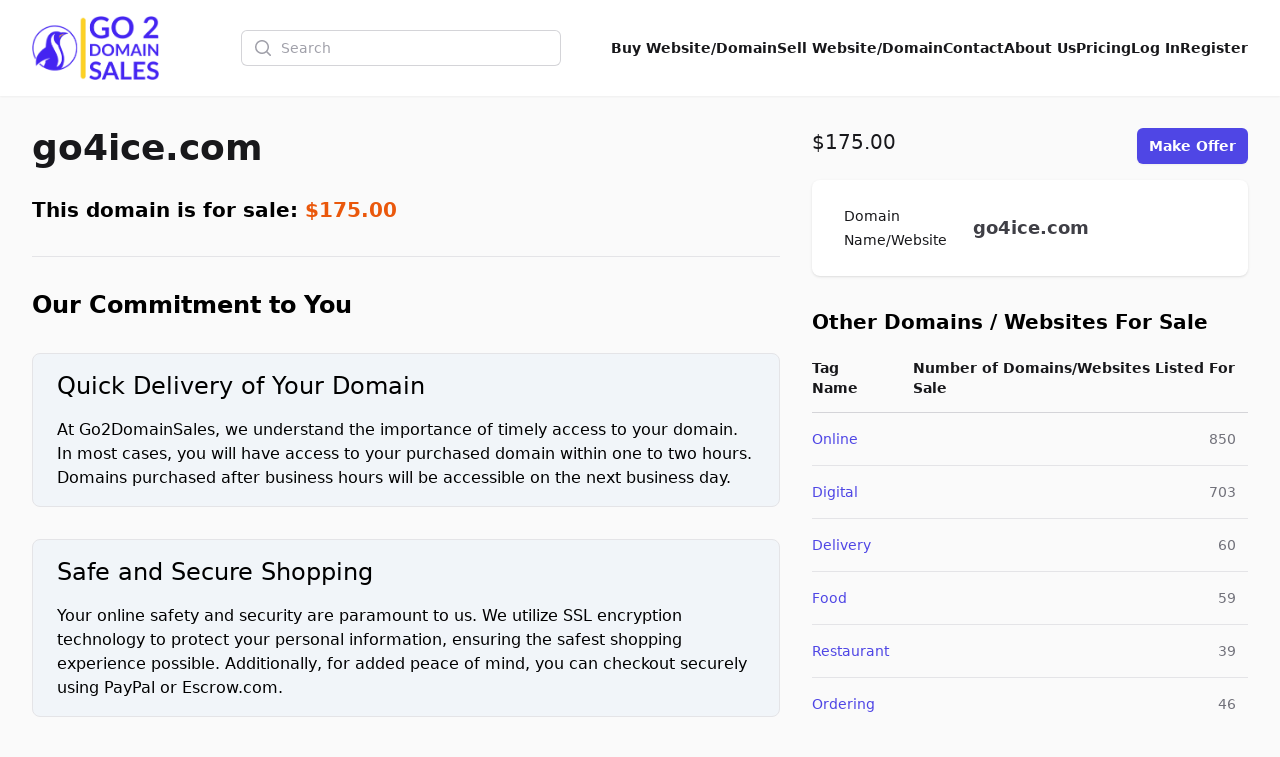

--- FILE ---
content_type: text/html; charset=UTF-8
request_url: http://bettomania.com/domain/go4icecom
body_size: 12056
content:
<!DOCTYPE html>
<html lang="en">
    <head>
        <meta charset="utf-8">
        <meta name="viewport" content="width=device-width, initial-scale=1.0">

        <title>Go4Ice.com Domain Name For Sale | Go2DomainSales</title>
        <meta name="title" content="Go4Ice.com Domain Name For Sale | Go2DomainSales" />
        <meta name="description" content="Boost your business with the premium domain go4ice.com. Perfect for industries in cold storage, ice manufacturing or event management. Buy now!" />

        <meta name="twitter:card" content="summary_large_image" />
        <meta property="twitter:domain" content="go2domainsales.com" />
        <meta name="twitter:title" content="Go4Ice.com Domain Name For Sale | Go2DomainSales" />
        <meta name="twitter:description" content="Boost your business with the premium domain go4ice.com. Perfect for industries in cold storage, ice manufacturing or event management. Buy now!" />

        <meta property="og:title" content="Go4Ice.com Domain Name For Sale | Go2DomainSales" />
        <meta property="og:description" content="Boost your business with the premium domain go4ice.com. Perfect for industries in cold storage, ice manufacturing or event management. Buy now!" />
        <meta property="og:site_name" content="Go2DomainSales" />
        <meta property="og:type" content="website">

        <link rel="icon"  type="image/png" href="https://go2domainsales.com/logo.png" />
        <link rel="icon"  type="image/ico" href="https://go2domainsales.com/favicon.ico" />

                    <meta property="og:image" content="https://go2domainsales.com/storage/2035/image.png" />
            <meta property="og:image:alt" content="Go4Ice.com Domain Name For Sale | Go2DomainSales" />
            <meta name="twitter:image" content="https://go2domainsales.com/storage/2035/image.png">
        
                    <link rel="canonical" href="http://bettomania.com/domain/go4icecom" />
            <meta property="og:url" content="http://bettomania.com/domain/go4icecom" />
            <meta property="twitter:url" content="http://bettomania.com/domain/go4icecom">
        
                    <meta property="og:image" content="https://go2domainsales.com/storage/2035/image.png" />
            <meta property="og:image:alt" content="Go4Ice.com Domain Name For Sale | Go2DomainSales" />
            <meta name="twitter:image" content="https://go2domainsales.com/storage/2035/image.png" />
            <meta name="robots" content="max-image-preview:large">
                
        <div wire:snapshot="{&quot;data&quot;:{&quot;isFilamentNotificationsComponent&quot;:true,&quot;notifications&quot;:[[],{&quot;class&quot;:&quot;Filament\\Notifications\\Collection&quot;,&quot;s&quot;:&quot;wrbl&quot;}]},&quot;memo&quot;:{&quot;id&quot;:&quot;0diG96A5Dtcz94K7NaWB&quot;,&quot;name&quot;:&quot;notifications&quot;,&quot;path&quot;:&quot;domain\/go4icecom&quot;,&quot;method&quot;:&quot;GET&quot;,&quot;children&quot;:[],&quot;scripts&quot;:[],&quot;assets&quot;:[],&quot;errors&quot;:[],&quot;locale&quot;:&quot;en&quot;},&quot;checksum&quot;:&quot;fef563dcc6dc9ae407f58a634361967547fc3a842037435f7efb2e484984cd6e&quot;}" wire:effects="{&quot;listeners&quot;:[&quot;notificationsSent&quot;,&quot;notificationSent&quot;,&quot;notificationClosed&quot;]}" wire:id="0diG96A5Dtcz94K7NaWB">
    <div
        class="fi-no pointer-events-none fixed inset-4 z-50 mx-auto flex gap-3 items-end flex-col-reverse justify-end"
        role="status"
    >
        <!--[if BLOCK]><![endif]--><!--[if ENDBLOCK]><![endif]-->
    </div>

    <!--[if BLOCK]><![endif]--><!--[if ENDBLOCK]><![endif]-->
</div>
        <link
            href="http://bettomania.com/css/filament/forms/forms.css?v=3.3.37.0"
            rel="stylesheet"
            data-navigate-track
        />
                <link
            href="http://bettomania.com/css/filament/support/support.css?v=3.3.37.0"
            rel="stylesheet"
            data-navigate-track
        />
    
<style>
    :root {
         --danger-50:254, 242, 242;  --danger-100:254, 226, 226;  --danger-200:254, 202, 202;  --danger-300:252, 165, 165;  --danger-400:248, 113, 113;  --danger-500:239, 68, 68;  --danger-600:220, 38, 38;  --danger-700:185, 28, 28;  --danger-800:153, 27, 27;  --danger-900:127, 29, 29;  --danger-950:69, 10, 10;  --gray-50:250, 250, 250;  --gray-100:244, 244, 245;  --gray-200:228, 228, 231;  --gray-300:212, 212, 216;  --gray-400:161, 161, 170;  --gray-500:113, 113, 122;  --gray-600:82, 82, 91;  --gray-700:63, 63, 70;  --gray-800:39, 39, 42;  --gray-900:24, 24, 27;  --gray-950:9, 9, 11;  --info-50:239, 246, 255;  --info-100:219, 234, 254;  --info-200:191, 219, 254;  --info-300:147, 197, 253;  --info-400:96, 165, 250;  --info-500:59, 130, 246;  --info-600:37, 99, 235;  --info-700:29, 78, 216;  --info-800:30, 64, 175;  --info-900:30, 58, 138;  --info-950:23, 37, 84;  --primary-50:255, 251, 235;  --primary-100:254, 243, 199;  --primary-200:253, 230, 138;  --primary-300:252, 211, 77;  --primary-400:251, 191, 36;  --primary-500:245, 158, 11;  --primary-600:217, 119, 6;  --primary-700:180, 83, 9;  --primary-800:146, 64, 14;  --primary-900:120, 53, 15;  --primary-950:69, 26, 3;  --success-50:240, 253, 244;  --success-100:220, 252, 231;  --success-200:187, 247, 208;  --success-300:134, 239, 172;  --success-400:74, 222, 128;  --success-500:34, 197, 94;  --success-600:22, 163, 74;  --success-700:21, 128, 61;  --success-800:22, 101, 52;  --success-900:20, 83, 45;  --success-950:5, 46, 22;  --warning-50:255, 251, 235;  --warning-100:254, 243, 199;  --warning-200:253, 230, 138;  --warning-300:252, 211, 77;  --warning-400:251, 191, 36;  --warning-500:245, 158, 11;  --warning-600:217, 119, 6;  --warning-700:180, 83, 9;  --warning-800:146, 64, 14;  --warning-900:120, 53, 15;  --warning-950:69, 26, 3;     }
</style>
        <!-- Livewire Styles --><style >[wire\:loading][wire\:loading], [wire\:loading\.delay][wire\:loading\.delay], [wire\:loading\.inline-block][wire\:loading\.inline-block], [wire\:loading\.inline][wire\:loading\.inline], [wire\:loading\.block][wire\:loading\.block], [wire\:loading\.flex][wire\:loading\.flex], [wire\:loading\.table][wire\:loading\.table], [wire\:loading\.grid][wire\:loading\.grid], [wire\:loading\.inline-flex][wire\:loading\.inline-flex] {display: none;}[wire\:loading\.delay\.none][wire\:loading\.delay\.none], [wire\:loading\.delay\.shortest][wire\:loading\.delay\.shortest], [wire\:loading\.delay\.shorter][wire\:loading\.delay\.shorter], [wire\:loading\.delay\.short][wire\:loading\.delay\.short], [wire\:loading\.delay\.default][wire\:loading\.delay\.default], [wire\:loading\.delay\.long][wire\:loading\.delay\.long], [wire\:loading\.delay\.longer][wire\:loading\.delay\.longer], [wire\:loading\.delay\.longest][wire\:loading\.delay\.longest] {display: none;}[wire\:offline][wire\:offline] {display: none;}[wire\:dirty]:not(textarea):not(input):not(select) {display: none;}:root {--livewire-progress-bar-color: #2299dd;}[x-cloak] {display: none !important;}[wire\:cloak] {display: none !important;}</style>
        <link rel="preload" as="style" href="http://bettomania.com/build/assets/app-8628621f.css" /><link rel="stylesheet" href="http://bettomania.com/build/assets/app-8628621f.css" data-navigate-track="reload" />
        <!-- Meta Pixel Code -->
        <script>
        !function(f,b,e,v,n,t,s)
        {if(f.fbq)return;n=f.fbq=function(){n.callMethod?
        n.callMethod.apply(n,arguments):n.queue.push(arguments)};
        if(!f._fbq)f._fbq=n;n.push=n;n.loaded=!0;n.version='2.0';
        n.queue=[];t=b.createElement(e);t.async=!0;
        t.src=v;s=b.getElementsByTagName(e)[0];
        s.parentNode.insertBefore(t,s)}(window, document,'script',
        'https://connect.facebook.net/en_US/fbevents.js');
        fbq('init', '419093804194813');
        fbq('track', 'PageView');
        </script>
        <noscript><img height="1" width="1" style="display:none"
        src="https://www.facebook.com/tr?id=419093804194813&ev=PageView&noscript=1"
        /></noscript>
        <!-- End Meta Pixel Code -->

    </head>
    <body class="bg-gray-50">
        <header
  class="bg-white shadow-sm"
  x-data="{
    open: false,
    toggle(){
      this.open = !this.open
    }
  }"
>
  <nav class="flex items-center justify-between p-6 mx-auto max-w-7xl lg:px-8" aria-label="Global">
    <div class="flex items-center">
      <a href="https://go2domainsales.com" class="-my-4 py-2 mr-2">
        <span class="sr-only">Go2DomainSales</span>
        <img class="w-auto h-16" src="/g2ds-logo.png" alt="Go2DomainSales">
      </a>
    </div>
    <div class="flex lg:hidden">
      <button @click="toggle()" type="button" class="-m-2.5 inline-flex items-center justify-center rounded-md p-2.5 text-gray-700">
        <span class="sr-only">Open main menu</span>
        <svg class="w-6 h-6" fill="none" viewBox="0 0 24 24" stroke-width="1.5" stroke="currentColor" aria-hidden="true">
          <path stroke-linecap="round" stroke-linejoin="round" d="M3.75 6.75h16.5M3.75 12h16.5m-16.5 5.25h16.5" />
        </svg>
      </button>
    </div>
    <!--[if BLOCK]><![endif]-->      <div class="hidden lg:flex flex-1 items-center justify-center px-2 lg:ml-6 lg:justify-center">
        <form wire:snapshot="{&quot;data&quot;:{&quot;search&quot;:null},&quot;memo&quot;:{&quot;id&quot;:&quot;EifHC4WPxmIluHqyzK2c&quot;,&quot;name&quot;:&quot;search&quot;,&quot;path&quot;:&quot;domain\/go4icecom&quot;,&quot;method&quot;:&quot;GET&quot;,&quot;children&quot;:[],&quot;scripts&quot;:[],&quot;assets&quot;:[],&quot;errors&quot;:[],&quot;locale&quot;:&quot;en&quot;},&quot;checksum&quot;:&quot;db2a0fa0656c0859d8c52ccf3a9bf811b55eb8de17f519852dcd9c912d2878d1&quot;}" wire:effects="[]" wire:id="EifHC4WPxmIluHqyzK2c" class="w-full max-w-lg lg:max-w-xs" wire:submit.prevent="submit">
  <label for="search" class="sr-only">Search</label>
  <div class="relative">
    <div class="pointer-events-none absolute inset-y-0 left-0 flex items-center pl-3">
      <svg class="h-5 w-5 text-gray-400" viewBox="0 0 20 20" fill="currentColor" aria-hidden="true">
        <path fill-rule="evenodd" d="M9 3.5a5.5 5.5 0 100 11 5.5 5.5 0 000-11zM2 9a7 7 0 1112.452 4.391l3.328 3.329a.75.75 0 11-1.06 1.06l-3.329-3.328A7 7 0 012 9z" clip-rule="evenodd" />
      </svg>
    </div>
    <input
      id="domain-search" wire:model.live="search" placeholder="Search" type="search" autocomplete="off"
      class="block w-full rounded-md border-0 bg-white py-1.5 pl-10 pr-3 text-gray-900 ring-1 ring-inset ring-gray-300 placeholder:text-gray-400 focus:ring-2 focus:ring-inset focus:ring-indigo-600 sm:text-sm sm:leading-6"
    >
  </div>

  <!--[if BLOCK]><![endif]--><!--[if ENDBLOCK]><![endif]-->
</form>
      </div>
    <!--[if ENDBLOCK]><![endif]-->
    <div class="hidden lg:flex lg:gap-x-6">
      <a href="http://bettomania.com/domains" class="text-sm font-semibold leading-6  text-gray-900 ">Buy Website/Domain</a>
      <a href="http://bettomania.com/sell" class="text-sm font-semibold leading-6  text-gray-900 ">Sell Website/Domain</a>
      <a href="http://bettomania.com/contacts" class="text-sm font-semibold leading-6  text-gray-900 ">Contact</a>
      <a href="http://bettomania.com/post/about-us" class="text-sm font-semibold leading-6  text-gray-900 ">About Us</a>
      <a href="http://bettomania.com/pricing" class="text-sm font-semibold leading-6  text-gray-900 ">Pricing</a>
      <!--[if BLOCK]><![endif]-->        <a href="http://bettomania.com/dashboard/login" class="text-sm font-semibold leading-6  text-gray-900 ">Log In</a>
        <a href="http://bettomania.com/dashboard/register" class="text-sm font-semibold leading-6  text-gray-900 ">Register</a>
      <!--[if ENDBLOCK]><![endif]-->
    </div>
  </nav>

  <div x-show="open" class="lg:hidden" style="display: none;" role="dialog" aria-modal="true">
    <div class="fixed inset-0 z-10"></div>
    <div class="fixed inset-y-0 right-0 z-10 w-full px-6 py-6 overflow-y-auto bg-white sm:max-w-sm sm:ring-1 sm:ring-gray-900/10">
      <div class="flex items-center justify-between">
        <a href="#" class="-m-1.5 p-1.5">
          <span class="sr-only">Go2DomainSales</span>
          <img class="w-auto h-8" src="/logo.png" alt="">
        </a>
        <button @click="toggle()" type="button" class="-m-2.5 rounded-md p-2.5 text-gray-700">
          <span class="sr-only">Close menu</span>
          <svg class="w-6 h-6" fill="none" viewBox="0 0 24 24" stroke-width="1.5" stroke="currentColor" aria-hidden="true">
            <path stroke-linecap="round" stroke-linejoin="round" d="M6 18L18 6M6 6l12 12" />
          </svg>
        </button>
      </div>
      <div class="flow-root mt-6">
        <div class="-my-6 divide-y divide-gray-500/10">
          <div class="py-6 space-y-2">
            <!--[if BLOCK]><![endif]-->              <div class="lg:hidden">
                <form wire:snapshot="{&quot;data&quot;:{&quot;search&quot;:null},&quot;memo&quot;:{&quot;id&quot;:&quot;hafShhnakMo6zgMqxboq&quot;,&quot;name&quot;:&quot;search&quot;,&quot;path&quot;:&quot;domain\/go4icecom&quot;,&quot;method&quot;:&quot;GET&quot;,&quot;children&quot;:[],&quot;scripts&quot;:[],&quot;assets&quot;:[],&quot;errors&quot;:[],&quot;locale&quot;:&quot;en&quot;},&quot;checksum&quot;:&quot;a0dea6e895043887e74b23dc7a75c3d666211c05da7478528ea1b3da2da2c63d&quot;}" wire:effects="[]" wire:id="hafShhnakMo6zgMqxboq" class="w-full max-w-lg lg:max-w-xs" wire:submit.prevent="submit">
  <label for="search" class="sr-only">Search</label>
  <div class="relative">
    <div class="pointer-events-none absolute inset-y-0 left-0 flex items-center pl-3">
      <svg class="h-5 w-5 text-gray-400" viewBox="0 0 20 20" fill="currentColor" aria-hidden="true">
        <path fill-rule="evenodd" d="M9 3.5a5.5 5.5 0 100 11 5.5 5.5 0 000-11zM2 9a7 7 0 1112.452 4.391l3.328 3.329a.75.75 0 11-1.06 1.06l-3.329-3.328A7 7 0 012 9z" clip-rule="evenodd" />
      </svg>
    </div>
    <input
      id="domain-search" wire:model.live="search" placeholder="Search" type="search" autocomplete="off"
      class="block w-full rounded-md border-0 bg-white py-1.5 pl-10 pr-3 text-gray-900 ring-1 ring-inset ring-gray-300 placeholder:text-gray-400 focus:ring-2 focus:ring-inset focus:ring-indigo-600 sm:text-sm sm:leading-6"
    >
  </div>

  <!--[if BLOCK]><![endif]--><!--[if ENDBLOCK]><![endif]-->
</form>
              </div>
            <!--[if ENDBLOCK]><![endif]-->
            <a href="http://bettomania.com/domains" class="block px-3 py-2 -mx-3 text-base font-semibold leading-7 text-gray-900 rounded-lg hover:bg-gray-50">Buy Website/Domain</a>
            <a href="http://bettomania.com/sell" class="block px-3 py-2 -mx-3 text-base font-semibold leading-7 text-gray-900 rounded-lg hover:bg-gray-50">Sell Website/Domain</a>
            <a href="http://bettomania.com/contacts" class="block px-3 py-2 -mx-3 text-base font-semibold leading-7 text-gray-900 rounded-lg hover:bg-gray-50">Contact</a>
            <a href="http://bettomania.com/post/about-us" class="block px-3 py-2 -mx-3 text-base font-semibold leading-7 text-gray-900 rounded-lg hover:bg-gray-50">About Us</a>
            <a href="http://bettomania.com/pricing" class="block px-3 py-2 -mx-3 text-base font-semibold leading-7 text-gray-900 rounded-lg hover:bg-gray-50">Pricing</a>
            <a href="http://bettomania.com/dashboard/login" class="block px-3 py-2 -mx-3 text-base font-semibold leading-7 text-gray-900 rounded-lg hover:bg-gray-50">Log In</a>
            <a href="http://bettomania.com/dashboard/register" class="block px-3 py-2 -mx-3 text-base font-semibold leading-7 text-gray-900 rounded-lg hover:bg-gray-50">Register</a>
          </div>
        </div>
      </div>
    </div>
  </div>
</header>

  <script type="application/ld+json">
  {
    "@context": "https://schema.org/",
    "@type": "Product",
    "name": "Premium Domain Name Go4Ice.com Available for Purchase",
    "sku": "1187",
    "description": "Boost your business with the premium domain go4ice.com. Perfect for industries in cold storage, ice manufacturing or event management. Buy now!",
          "image": [
        "https://go2domainsales.com/storage/2035/image.png",
              ],
        "offers": {
      "@type": "Offer",
      "url": "https://example.com/anvil",
      "priceCurrency": "USD",
      "price": 175.00,
      "priceValidUntil": "2026-03-02",
      "itemCondition": "https://schema.org/NewCondition",
      "availability": "https://schema.org/InStock"
    }
  }
</script>
  <div class="px-4 mx-auto my-8 max-w-7xl sm:px-6 lg:px-8 ">
  <div class="mx-auto max-w-7xl">
    <div class="md:hidden">
  <div class="col-span-5">
    <div class="mt-2">
      <h3 class="text-xl font-medium text-gray-900">
        Go4Ice.com
      </h3>
    </div>
  </div>
  <div class="col-span-3">
    <div class="flex justify-between mb-4">
      <p class="text-xl font-medium text-gray-900">
                  $175.00
              </p>===
              <div class="flex-shrink-0">
          <a href="http://bettomania.com/domain/go4icecom/offer" type="button" class="relative inline-flex items-center px-3 py-2 text-sm font-semibold text-white bg-indigo-600 rounded-md shadow-sm hover:bg-indigo-500 focus-visible:outline focus-visible:outline-2 focus-visible:outline-offset-2 focus-visible:outline-indigo-600">Make Offer</a>
        </div>
            
    </div>
  </div>
</div>
    <div class="grid grid-cols-1 md:grid-cols-8 gap-x-8 gap-y-4">
      <div class="col-span-1 md:col-span-5">

  <div class="md:flex justify-between mb-4 h-9 hidden">
    <h3 class="text-4xl font-bold text-gray-900">
      <a href="http://go4ice.com" class="hover:text-indigo-600" target="_blank">
        go4ice.com
      </a>
    </h3>
  </div>

  

  <div class="text-xl font-semibold my-8">
    This domain is for sale:
    <span class="text-orange-600 font-bold">$175.00</span>
  </div>

  <hr class="my-8">

  <h2 class="mb-6 text-2xl font-semibold">Our Commitment to You</h2>
  <div class="border px-6 py-4 my-8 bg-slate-100 rounded-lg">
    <h3 class="mb-4 text-2xl font-base">Quick Delivery of Your Domain</h3>
    <p>At Go2DomainSales, we understand the importance of timely access to your domain. In most cases, you will have access to your purchased domain within one to two hours. Domains purchased after business hours will be accessible on the next business day.</p>
  </div>

  <div class="border px-6 py-4 my-8 bg-slate-100 rounded-lg">
    <h3 class="mb-4 text-2xl font-base">Safe and Secure Shopping</h3>
    <p>Your online safety and security are paramount to us. We utilize SSL encryption technology to protect your personal information, ensuring the safest shopping experience possible. Additionally, for added peace of mind, you can checkout securely using PayPal or Escrow.com.</p>
  </div>

  <h2 class="mb-8">
    <a class="text-xl font-semibold text-indigo-600 hover:text-indigo-400" href="http://bettomania.com/post/faq">
      Frequently Asked Questions
    </a>
  </h2>

  <div class="mb-8">

    <div
    x-data="{
        open: false,
        toggle(){
            this.open = !this.open
        }
    }"
    class="bg-slate-200 my-8 select-none rounded-lg"
>
    <h3
        class="px-6 py-4 hover:text-indigo-600 cursor-pointer text-lg font-semibold"
        @click="toggle()"
    >
        <span x-show="!open" class="inline-block text-center w-4">+</span>
        <span x-show="open" class="inline-block text-center w-4" x-cloak>-</span>
        How do I transfer to another registrar?
    </h3>
    <div x-show="open" x-cloak class="pl-11 pr-6 pb-6 prose !max-w-none">
        <p>Yes, you can transfer your domain to any registrar or hosting company once you have purchased it. Since domain transfers are a manual process, it can take up to 5 days to transfer the domain.</p>
      <p>* We can help you with the transfer of your new domain name or/and website. There are added fees for this service.</p>
    </div>
</div>
    <div
    x-data="{
        open: false,
        toggle(){
            this.open = !this.open
        }
    }"
    class="bg-slate-200 my-8 select-none rounded-lg"
>
    <h3
        class="px-6 py-4 hover:text-indigo-600 cursor-pointer text-lg font-semibold"
        @click="toggle()"
    >
        <span x-show="!open" class="inline-block text-center w-4">+</span>
        <span x-show="open" class="inline-block text-center w-4" x-cloak>-</span>
        How do I get the domain after the purchase?
    </h3>
    <div x-show="open" x-cloak class="pl-11 pr-6 pb-6 prose !max-w-none">
        <p>Once you purchase the domain you will receive a release code that you will transfer into your preferred registrar company, or one that we will suggest (and will probably be the least expensive registrar company).</p>
    </div>
</div>
    <div
    x-data="{
        open: false,
        toggle(){
            this.open = !this.open
        }
    }"
    class="bg-slate-200 my-8 select-none rounded-lg"
>
    <h3
        class="px-6 py-4 hover:text-indigo-600 cursor-pointer text-lg font-semibold"
        @click="toggle()"
    >
        <span x-show="!open" class="inline-block text-center w-4">+</span>
        <span x-show="open" class="inline-block text-center w-4" x-cloak>-</span>
        What comes with the domain name?
    </h3>
    <div x-show="open" x-cloak class="pl-11 pr-6 pb-6 prose !max-w-none">
        <p>Nothing else is included with the purchase of the domain name. However you will need to find hosting and web-design services which we can provide for a fee. Go <a href="https://websnac.com">WebSnac.com</a> for these services and lots more.</p>
    </div>
</div>
  </div>

      <div class="relative overflow-hidden bg-white rounded-lg shadow mb-8">

      
      <div class="px-6 py-5 bg-white">
        <h1 class="mb-6 text-2xl font-semibold">Premium Domain Name Go4Ice.com Available for Purchase</h1>        <div class="prose max-w-none">
          <p>Go4Ice.com ✨ Domain Ownership Opportunity!</p>
<p>Welcome to an exciting opportunity to own the go4ice.com domain name. This captivating domain is not just a name but an effective online identity. It has a memorable and meaningful context, perfect for businesses associated with cold storage, ice production, recreation, sports, or even crystal-clear natural ice photography! ❄️ Create a cool brand name that will resonate with your audience.</p>
<p>📈 Potential Growth:
The concise and catchy domain name provides an excellent opportunity to build a strong online presence and witness exponential growth in the digital territory. Ride the digital wave and enjoy the benefits of having a domain name that perfectly complements your business strategy.</p>
<p>🔐 Secure, Hassle-Free Transfer:
Skip the complexities of domain transfers. We assure a safe, smooth, and seamless transfer process. Your new digital asset will be ready to use faster than you can imagine!</p>
<p>💼 Professionalism &amp; Success:
A clear, professional domain name like go4ice.com makes a great first impression, increases recognition, and signifies a well-established presence which cultivates trust and credibility with your audience.</p>
<p>💻 Online Visibility:
Having the right domain name can significantly improve your search engine ranking. Increase your visibility online and attract more click-throughs to your site with our impressive domain name.</p>
<p>Wrap your business in an icy cool .com address today. Make go4ice.com your online address and open numerous possibilities for your business or brand. The name is waiting for your strategy; together, you can opt for digital success. 👍
Get in touch with us today and secure this exciting domain package before anyone else does!</p>

        </div>
      </div>

    </div>
  
</div>
      <div class="col-span-1 md:col-span-3">

  <div class="sticky top-4">

    <div class="flex justify-between mb-4">
      <p class="text-xl font-medium text-gray-900">
                  $175.00
              </p>
      <div class="flex-shrink-0">
                  <a href="http://bettomania.com/domain/go4icecom/offer" type="button" class="relative inline-flex items-center px-3 py-2 text-sm font-semibold text-white bg-indigo-600 rounded-md shadow-sm hover:bg-indigo-500 focus-visible:outline focus-visible:outline-2 focus-visible:outline-offset-2 focus-visible:outline-indigo-600">Make Offer</a>
                      </div>

    </div>

    <div class="w-full px-8 bg-white rounded-lg shadow mb-8">
      <div class="border-gray-200">
        <dl class="divide-y divide-gray-100">
          <div class="px-4 py-6 sm:grid sm:grid-cols-3 sm:gap-4 sm:px-0">
            <dt class="text-sm font-medium leading-6 text-gray-900">Domain Name/Website <span class="sr-only">For Sale</span></dt>
            <dd class="mt-1 text-sm leading-6 text-gray-700 sm:col-span-2 sm:mt-0 items-center flex">
              <a href="http://go4ice.com" target="_blank" class="text-lg font-semibold">go4ice.com</a>
            </dd>
          </div>
                                                          </dl>
      </div>
    </div>

    
      <h2 class="text-xl font-bold">Other Domains / Websites For Sale</h2>
      <div class="inline-block min-w-full py-2 align-middle">
        <table class="min-w-full divide-y divide-gray-300">
          <thead>
            <tr>
              <th scope="col" class="py-3.5 pl-4 pr-3 text-left text-sm font-semibold text-gray-900 sm:pl-0">Tag Name</th>
              <th scope="col" class="px-3 py-3.5 text-left text-sm font-semibold text-gray-900">Number of Domains/Websites Listed For Sale</th>
            </tr>
          </thead>
          <tbody class="divide-y divide-gray-200">
                        <tr>
              <td class="py-4 pl-4 pr-3 text-sm font-medium text-gray-900 whitespace-nowrap sm:pl-0">
                <a href="http://bettomania.com/tag/online" class="text-indigo-600 hover:text-indigo-900">
                  Online
                </a>
              </td>
              <td class="px-3 py-4 text-sm text-gray-500 whitespace-nowrap text-right">
                850
              </td>
            </tr>
                        <tr>
              <td class="py-4 pl-4 pr-3 text-sm font-medium text-gray-900 whitespace-nowrap sm:pl-0">
                <a href="http://bettomania.com/tag/digital" class="text-indigo-600 hover:text-indigo-900">
                  Digital
                </a>
              </td>
              <td class="px-3 py-4 text-sm text-gray-500 whitespace-nowrap text-right">
                703
              </td>
            </tr>
                        <tr>
              <td class="py-4 pl-4 pr-3 text-sm font-medium text-gray-900 whitespace-nowrap sm:pl-0">
                <a href="http://bettomania.com/tag/delivery" class="text-indigo-600 hover:text-indigo-900">
                  Delivery
                </a>
              </td>
              <td class="px-3 py-4 text-sm text-gray-500 whitespace-nowrap text-right">
                60
              </td>
            </tr>
                        <tr>
              <td class="py-4 pl-4 pr-3 text-sm font-medium text-gray-900 whitespace-nowrap sm:pl-0">
                <a href="http://bettomania.com/tag/food" class="text-indigo-600 hover:text-indigo-900">
                  Food
                </a>
              </td>
              <td class="px-3 py-4 text-sm text-gray-500 whitespace-nowrap text-right">
                59
              </td>
            </tr>
                        <tr>
              <td class="py-4 pl-4 pr-3 text-sm font-medium text-gray-900 whitespace-nowrap sm:pl-0">
                <a href="http://bettomania.com/tag/restaurant" class="text-indigo-600 hover:text-indigo-900">
                  Restaurant
                </a>
              </td>
              <td class="px-3 py-4 text-sm text-gray-500 whitespace-nowrap text-right">
                39
              </td>
            </tr>
                        <tr>
              <td class="py-4 pl-4 pr-3 text-sm font-medium text-gray-900 whitespace-nowrap sm:pl-0">
                <a href="http://bettomania.com/tag/ordering" class="text-indigo-600 hover:text-indigo-900">
                  Ordering
                </a>
              </td>
              <td class="px-3 py-4 text-sm text-gray-500 whitespace-nowrap text-right">
                46
              </td>
            </tr>
                        <tr>
              <td class="py-4 pl-4 pr-3 text-sm font-medium text-gray-900 whitespace-nowrap sm:pl-0">
                <a href="http://bettomania.com/tag/ice" class="text-indigo-600 hover:text-indigo-900">
                  Ice
                </a>
              </td>
              <td class="px-3 py-4 text-sm text-gray-500 whitespace-nowrap text-right">
                1
              </td>
            </tr>
                        <tr>
              <td class="py-4 pl-4 pr-3 text-sm font-medium text-gray-900 whitespace-nowrap sm:pl-0">
                <a href="http://bettomania.com/tag/6-letter" class="text-indigo-600 hover:text-indigo-900">
                  6-Letter
                </a>
              </td>
              <td class="px-3 py-4 text-sm text-gray-500 whitespace-nowrap text-right">
                16
              </td>
            </tr>
                      </tbody>
        </table>
      </div>

    
  </div>

</div>    </div>

    <div class="my-12">
        <h2 class="mb-6">
            <span class="text-xl font-semibold">Promo domains/websites</span>
            <span>&nbsp;|&nbsp;</span>
            <a class="text-xl font-semibold text-indigo-600 hover:text-indigo-400" href="http://bettomania.com/domains?promoted=true">
                see all
            </a>
        </h2>
        <div class="grid grid-cols-1 sm:grid-cols-2 md:grid-cols-3 lg:grid-cols-4 mb-4 gap-x-4 gap-y-4">
                            <div class="h-full">
  
          <div class="h-full group relative flex flex-col overflow-hidden rounded-lg bg-white border border-green-500 border-2">
    
      
      <div class="aspect-h-3 aspect-w-3 bg-gray-200 sm:aspect-none group-hover:opacity-75 sm:h-48">
        <img
          src="https://go2domainsales.com/storage/18/conversions/adsitepro-medium.jpg"
          alt="Eight shirts arranged on table in black, olive, grey, blue, white, red, mustard, and green."
          class="h-full w-full object-cover object-center sm:h-full sm:w-full"
        >
      </div>

      <div class="flex flex-1 flex-col space-y-2 p-4">
        <h3 class="text-sm font-medium text-gray-900">
          <a href="http://bettomania.com/domain/adsitepro">
            <span aria-hidden="true" class="absolute inset-0"></span>
            ADSITEPRO.COM
          </a>
        </h3>
        <p class="text-sm text-gray-500">AdSitePro</p>
        <div class="flex flex-1 flex-col justify-end">
          <p class="text-base font-medium text-gray-900">
                          $75,000.00
                      </p>
        </div>
      </div>

    </div>

  
</div>                            <div class="h-full">
  
          <div class="h-full group relative flex flex-col overflow-hidden rounded-lg bg-white border border-green-500 border-2">
    
      
      <div class="aspect-h-3 aspect-w-3 bg-gray-200 sm:aspect-none group-hover:opacity-75 sm:h-48">
        <img
          src="https://go2domainsales.com/storage/15/conversions/goldinsilver-medium.jpg"
          alt="Eight shirts arranged on table in black, olive, grey, blue, white, red, mustard, and green."
          class="h-full w-full object-cover object-center sm:h-full sm:w-full"
        >
      </div>

      <div class="flex flex-1 flex-col space-y-2 p-4">
        <h3 class="text-sm font-medium text-gray-900">
          <a href="http://bettomania.com/domain/goldinsilvercom">
            <span aria-hidden="true" class="absolute inset-0"></span>
            GOLDINSILVER.COM
          </a>
        </h3>
        <p class="text-sm text-gray-500">Premium Domain GoldinSilver.com Running Business / Site Available for Sale</p>
        <div class="flex flex-1 flex-col justify-end">
          <p class="text-base font-medium text-gray-900">
                          $150,000.00
                      </p>
        </div>
      </div>

    </div>

  
</div>                            <div class="h-full">
  
          <div class="h-full group relative flex flex-col overflow-hidden rounded-lg bg-white border border-green-500 border-2">
    
              <div class="w-16 h-8 bg-red-500 absolute -top-2 -right-6 rotate-45 text-center"><span class="pt-2.5 inline-block text-yellow-200">sale</span></div>
      
      <div class="aspect-h-3 aspect-w-3 bg-gray-200 sm:aspect-none group-hover:opacity-75 sm:h-48">
        <img
          src="https://go2domainsales.com/storage/4/conversions/3c924deb2cfa74ca121bdfbda7526780-medium.jpg"
          alt="Eight shirts arranged on table in black, olive, grey, blue, white, red, mustard, and green."
          class="h-full w-full object-cover object-center sm:h-full sm:w-full"
        >
      </div>

      <div class="flex flex-1 flex-col space-y-2 p-4">
        <h3 class="text-sm font-medium text-gray-900">
          <a href="http://bettomania.com/domain/avansel-euipment-the-most-complete-catalog-of-equipment-and-software-for-shooting-spherical-360-panoramas-and-creating-virtual-tours">
            <span aria-hidden="true" class="absolute inset-0"></span>
            AVANSEL-EQUIPMENT.COM
          </a>
        </h3>
        <p class="text-sm text-gray-500">Avansel Euipment - the most complete catalog of equipment and software for shooting spherical 360° panoramas and creating virtual tours.</p>
        <div class="flex flex-1 flex-col justify-end">
          <p class="text-base font-medium text-gray-900">
                          $4,500.00
              <span class="line-through font-normal text-gray-400 text-sm">$5,000.00</span>
                      </p>
        </div>
      </div>

    </div>

  
</div>                            <div class="h-full">
  
          <div class="h-full group relative flex flex-col overflow-hidden rounded-lg bg-white border border-green-500 border-2">
    
              <div class="w-16 h-8 bg-red-500 absolute -top-2 -right-6 rotate-45 text-center"><span class="pt-2.5 inline-block text-yellow-200">sale</span></div>
      
      <div class="aspect-h-3 aspect-w-3 bg-gray-200 sm:aspect-none group-hover:opacity-75 sm:h-48">
        <img
          src="https://go2domainsales.com/storage/2272/conversions/tvt-medium.jpg"
          alt="Eight shirts arranged on table in black, olive, grey, blue, white, red, mustard, and green."
          class="h-full w-full object-cover object-center sm:h-full sm:w-full"
        >
      </div>

      <div class="flex flex-1 flex-col space-y-2 p-4">
        <h3 class="text-sm font-medium text-gray-900">
          <a href="http://bettomania.com/domain/virtual-tours-and-360-panoramas-website-truevirtualtours">
            <span aria-hidden="true" class="absolute inset-0"></span>
            TRUEVIRTUALTOURS.COM
          </a>
        </h3>
        <p class="text-sm text-gray-500">Virtual Tours and 360 panoramas website TrueVirtualTours</p>
        <div class="flex flex-1 flex-col justify-end">
          <p class="text-base font-medium text-gray-900">
                          $12,500.00
              <span class="line-through font-normal text-gray-400 text-sm">$15,000.00</span>
                      </p>
        </div>
      </div>

    </div>

  
</div>                    </div>
    </div>

    <hr class="mt-12 mb-8">

          <div class="mb-12">
  <div class="flex justify-between">
    <h2 class="mb-6">

              <a
          class="text-xl font-semibold text-indigo-600 hover:text-indigo-400"
          href="http://bettomania.com/tag/online"
        >
          Online: best domain names for sale
        </a>
      
    </h2>
      </div>

  <div class="grid grid-cols-1 sm:grid-cols-2 md:grid-cols-3 lg:grid-cols-4 mb-4 gap-x-4 gap-y-4 ">
          <div class="h-full">
  
          <div class="h-full relative flex flex-col justify-between px-6 py-5 overflow-hidden shadow-sm realtive ring-1 ring-gray-900/5 sm:rounded-xl gap-y-6 bg-white">
    
              <div class="w-16 h-8 bg-red-500 absolute -top-2 -right-6 rotate-45 text-center"><span class="pt-2.5 inline-block text-yellow-200">sale</span></div>
      
      <div class="flex flex-col gap-y-2">
        <h3 class="overflow-hidden truncate">
          <a href="http://bettomania.com/domain/1000snackscom" class="text-2xl font-bold text-gray-900 hover:text-gray-600">1000snacks.com</a>
        </h3>
        <div class="flex flex-wrap items-center mt-1 text-xs leading-5 text-gray-500 gap-x-2 gap-y-1">
                      <a href="http://bettomania.com/tag/online" class="rounded-md whitespace-nowrap mt-0.5 px-1.5 py-0.5 text-xs font-medium ring-1 ring-inset text-green-700 bg-green-50 ring-green-600/20">
              online
            </a>
                      <a href="http://bettomania.com/tag/wholesale" class="rounded-md whitespace-nowrap mt-0.5 px-1.5 py-0.5 text-xs font-medium ring-1 ring-inset text-green-700 bg-green-50 ring-green-600/20">
              wholesale
            </a>
                      <a href="http://bettomania.com/tag/merchandise" class="rounded-md whitespace-nowrap mt-0.5 px-1.5 py-0.5 text-xs font-medium ring-1 ring-inset text-green-700 bg-green-50 ring-green-600/20">
              merchandise
            </a>
                      <a href="http://bettomania.com/tag/delivery" class="rounded-md whitespace-nowrap mt-0.5 px-1.5 py-0.5 text-xs font-medium ring-1 ring-inset text-green-700 bg-green-50 ring-green-600/20">
              delivery
            </a>
                      <a href="http://bettomania.com/tag/food" class="rounded-md whitespace-nowrap mt-0.5 px-1.5 py-0.5 text-xs font-medium ring-1 ring-inset text-green-700 bg-green-50 ring-green-600/20">
              food
            </a>
                      <a href="http://bettomania.com/tag/orders" class="rounded-md whitespace-nowrap mt-0.5 px-1.5 py-0.5 text-xs font-medium ring-1 ring-inset text-green-700 bg-green-50 ring-green-600/20">
              orders
            </a>
                      <a href="http://bettomania.com/tag/snacks" class="rounded-md whitespace-nowrap mt-0.5 px-1.5 py-0.5 text-xs font-medium ring-1 ring-inset text-green-700 bg-green-50 ring-green-600/20">
              snacks
            </a>
                  </div>
      </div>
    
      <div class="flex justify-between">
        <p class="text-xl font-semibold text-indigo-600">
                      $99.00
            <span class="line-through font-normal text-gray-400 text-sm">$179.00</span>
                  </p>
                  <a
            href="http://bettomania.com/domain/1000snackscom/offer"
            type="button"
            class="rounded-md bg-indigo-400 px-2.5 py-1.5 text-sm font-semibold text-white shadow-sm hover:bg-indigo-500 focus-visible:outline focus-visible:outline-2 focus-visible:outline-offset-2 focus-visible:outline-indigo-600"
          >Make Offer</a>
              </div>

    </div>

  
</div>          <div class="h-full">
  
          <div class="h-full relative flex flex-col justify-between px-6 py-5 overflow-hidden shadow-sm realtive ring-1 ring-gray-900/5 sm:rounded-xl gap-y-6 bg-white">
    
              <div class="w-16 h-8 bg-red-500 absolute -top-2 -right-6 rotate-45 text-center"><span class="pt-2.5 inline-block text-yellow-200">sale</span></div>
      
      <div class="flex flex-col gap-y-2">
        <h3 class="overflow-hidden truncate">
          <a href="http://bettomania.com/domain/1000snacscom" class="text-2xl font-bold text-gray-900 hover:text-gray-600">1000snacs.com</a>
        </h3>
        <div class="flex flex-wrap items-center mt-1 text-xs leading-5 text-gray-500 gap-x-2 gap-y-1">
                      <a href="http://bettomania.com/tag/online" class="rounded-md whitespace-nowrap mt-0.5 px-1.5 py-0.5 text-xs font-medium ring-1 ring-inset text-green-700 bg-green-50 ring-green-600/20">
              online
            </a>
                      <a href="http://bettomania.com/tag/wholesale" class="rounded-md whitespace-nowrap mt-0.5 px-1.5 py-0.5 text-xs font-medium ring-1 ring-inset text-green-700 bg-green-50 ring-green-600/20">
              wholesale
            </a>
                      <a href="http://bettomania.com/tag/discounts" class="rounded-md whitespace-nowrap mt-0.5 px-1.5 py-0.5 text-xs font-medium ring-1 ring-inset text-green-700 bg-green-50 ring-green-600/20">
              discounts
            </a>
                      <a href="http://bettomania.com/tag/delivery" class="rounded-md whitespace-nowrap mt-0.5 px-1.5 py-0.5 text-xs font-medium ring-1 ring-inset text-green-700 bg-green-50 ring-green-600/20">
              delivery
            </a>
                      <a href="http://bettomania.com/tag/food" class="rounded-md whitespace-nowrap mt-0.5 px-1.5 py-0.5 text-xs font-medium ring-1 ring-inset text-green-700 bg-green-50 ring-green-600/20">
              food
            </a>
                      <a href="http://bettomania.com/tag/ordering" class="rounded-md whitespace-nowrap mt-0.5 px-1.5 py-0.5 text-xs font-medium ring-1 ring-inset text-green-700 bg-green-50 ring-green-600/20">
              ordering
            </a>
                      <a href="http://bettomania.com/tag/snacks" class="rounded-md whitespace-nowrap mt-0.5 px-1.5 py-0.5 text-xs font-medium ring-1 ring-inset text-green-700 bg-green-50 ring-green-600/20">
              snacks
            </a>
                  </div>
      </div>
    
      <div class="flex justify-between">
        <p class="text-xl font-semibold text-indigo-600">
                      $99.00
            <span class="line-through font-normal text-gray-400 text-sm">$179.00</span>
                  </p>
                  <a
            href="http://bettomania.com/domain/1000snacscom/offer"
            type="button"
            class="rounded-md bg-indigo-400 px-2.5 py-1.5 text-sm font-semibold text-white shadow-sm hover:bg-indigo-500 focus-visible:outline focus-visible:outline-2 focus-visible:outline-offset-2 focus-visible:outline-indigo-600"
          >Make Offer</a>
              </div>

    </div>

  
</div>          <div class="h-full">
  
          <div class="h-full relative flex flex-col justify-between px-6 py-5 overflow-hidden shadow-sm realtive ring-1 ring-gray-900/5 sm:rounded-xl gap-y-6 bg-white">
    
      
      <div class="flex flex-col gap-y-2">
        <h3 class="overflow-hidden truncate">
          <a href="http://bettomania.com/domain/mysaleestate" class="text-2xl font-bold text-gray-900 hover:text-gray-600">mysale.estate</a>
        </h3>
        <div class="flex flex-wrap items-center mt-1 text-xs leading-5 text-gray-500 gap-x-2 gap-y-1">
                      <a href="http://bettomania.com/tag/commerce" class="rounded-md whitespace-nowrap mt-0.5 px-1.5 py-0.5 text-xs font-medium ring-1 ring-inset text-green-700 bg-green-50 ring-green-600/20">
              commerce
            </a>
                      <a href="http://bettomania.com/tag/online" class="rounded-md whitespace-nowrap mt-0.5 px-1.5 py-0.5 text-xs font-medium ring-1 ring-inset text-green-700 bg-green-50 ring-green-600/20">
              online
            </a>
                      <a href="http://bettomania.com/tag/trade" class="rounded-md whitespace-nowrap mt-0.5 px-1.5 py-0.5 text-xs font-medium ring-1 ring-inset text-green-700 bg-green-50 ring-green-600/20">
              trade
            </a>
                      <a href="http://bettomania.com/tag/digital" class="rounded-md whitespace-nowrap mt-0.5 px-1.5 py-0.5 text-xs font-medium ring-1 ring-inset text-green-700 bg-green-50 ring-green-600/20">
              digital
            </a>
                      <a href="http://bettomania.com/tag/transactions" class="rounded-md whitespace-nowrap mt-0.5 px-1.5 py-0.5 text-xs font-medium ring-1 ring-inset text-green-700 bg-green-50 ring-green-600/20">
              transactions
            </a>
                      <a href="http://bettomania.com/tag/sale" class="rounded-md whitespace-nowrap mt-0.5 px-1.5 py-0.5 text-xs font-medium ring-1 ring-inset text-green-700 bg-green-50 ring-green-600/20">
              sale
            </a>
                      <a href="http://bettomania.com/tag/estate" class="rounded-md whitespace-nowrap mt-0.5 px-1.5 py-0.5 text-xs font-medium ring-1 ring-inset text-green-700 bg-green-50 ring-green-600/20">
              estate
            </a>
                  </div>
      </div>
    
      <div class="flex justify-between">
        <p class="text-xl font-semibold text-indigo-600">
                      $179.99
                  </p>
                  <a
            href="http://bettomania.com/domain/mysaleestate/offer"
            type="button"
            class="rounded-md bg-indigo-400 px-2.5 py-1.5 text-sm font-semibold text-white shadow-sm hover:bg-indigo-500 focus-visible:outline focus-visible:outline-2 focus-visible:outline-offset-2 focus-visible:outline-indigo-600"
          >Make Offer</a>
              </div>

    </div>

  
</div>          <div class="h-full">
  
          <div class="h-full relative flex flex-col justify-between px-6 py-5 overflow-hidden shadow-sm realtive ring-2 ring-green-500 sm:rounded-xl gap-y-6 bg-white">
    
      
      <div class="flex flex-col gap-y-2">
        <h3 class="overflow-hidden truncate">
          <a href="http://bettomania.com/domain/healthyfoodsnwcom" class="text-2xl font-bold text-gray-900 hover:text-gray-600">healthyfoodsnw.com</a>
        </h3>
        <div class="flex flex-wrap items-center mt-1 text-xs leading-5 text-gray-500 gap-x-2 gap-y-1">
                      <a href="http://bettomania.com/tag/online" class="rounded-md whitespace-nowrap mt-0.5 px-1.5 py-0.5 text-xs font-medium ring-1 ring-inset text-green-700 bg-green-50 ring-green-600/20">
              online
            </a>
                      <a href="http://bettomania.com/tag/products" class="rounded-md whitespace-nowrap mt-0.5 px-1.5 py-0.5 text-xs font-medium ring-1 ring-inset text-green-700 bg-green-50 ring-green-600/20">
              products
            </a>
                      <a href="http://bettomania.com/tag/internet" class="rounded-md whitespace-nowrap mt-0.5 px-1.5 py-0.5 text-xs font-medium ring-1 ring-inset text-green-700 bg-green-50 ring-green-600/20">
              internet
            </a>
                      <a href="http://bettomania.com/tag/health" class="rounded-md whitespace-nowrap mt-0.5 px-1.5 py-0.5 text-xs font-medium ring-1 ring-inset text-green-700 bg-green-50 ring-green-600/20">
              health
            </a>
                      <a href="http://bettomania.com/tag/ecommerce" class="rounded-md whitespace-nowrap mt-0.5 px-1.5 py-0.5 text-xs font-medium ring-1 ring-inset text-green-700 bg-green-50 ring-green-600/20">
              ecommerce
            </a>
                      <a href="http://bettomania.com/tag/delivery" class="rounded-md whitespace-nowrap mt-0.5 px-1.5 py-0.5 text-xs font-medium ring-1 ring-inset text-green-700 bg-green-50 ring-green-600/20">
              delivery
            </a>
                      <a href="http://bettomania.com/tag/food" class="rounded-md whitespace-nowrap mt-0.5 px-1.5 py-0.5 text-xs font-medium ring-1 ring-inset text-green-700 bg-green-50 ring-green-600/20">
              food
            </a>
                  </div>
      </div>
    
      <div class="flex justify-between">
        <p class="text-xl font-semibold text-indigo-600">
                      $880.00
                  </p>
                  <a
            href="http://bettomania.com/domain/healthyfoodsnwcom/offer"
            type="button"
            class="rounded-md bg-indigo-400 px-2.5 py-1.5 text-sm font-semibold text-white shadow-sm hover:bg-indigo-500 focus-visible:outline focus-visible:outline-2 focus-visible:outline-offset-2 focus-visible:outline-indigo-600"
          >Make Offer</a>
              </div>

    </div>

  
</div>      </div>
</div>          <div class="mb-12">
  <div class="flex justify-between">
    <h2 class="mb-6">

              <a
          class="text-xl font-semibold text-indigo-600 hover:text-indigo-400"
          href="http://bettomania.com/tag/digital"
        >
          Digital: best domain names for sale
        </a>
      
    </h2>
      </div>

  <div class="grid grid-cols-1 sm:grid-cols-2 md:grid-cols-3 lg:grid-cols-4 mb-4 gap-x-4 gap-y-4 ">
          <div class="h-full">
  
          <div class="h-full relative flex flex-col justify-between px-6 py-5 overflow-hidden shadow-sm realtive ring-1 ring-gray-900/5 sm:rounded-xl gap-y-6 bg-white">
    
      
      <div class="flex flex-col gap-y-2">
        <h3 class="overflow-hidden truncate">
          <a href="http://bettomania.com/domain/mysaleestate" class="text-2xl font-bold text-gray-900 hover:text-gray-600">mysale.estate</a>
        </h3>
        <div class="flex flex-wrap items-center mt-1 text-xs leading-5 text-gray-500 gap-x-2 gap-y-1">
                      <a href="http://bettomania.com/tag/commerce" class="rounded-md whitespace-nowrap mt-0.5 px-1.5 py-0.5 text-xs font-medium ring-1 ring-inset text-green-700 bg-green-50 ring-green-600/20">
              commerce
            </a>
                      <a href="http://bettomania.com/tag/online" class="rounded-md whitespace-nowrap mt-0.5 px-1.5 py-0.5 text-xs font-medium ring-1 ring-inset text-green-700 bg-green-50 ring-green-600/20">
              online
            </a>
                      <a href="http://bettomania.com/tag/trade" class="rounded-md whitespace-nowrap mt-0.5 px-1.5 py-0.5 text-xs font-medium ring-1 ring-inset text-green-700 bg-green-50 ring-green-600/20">
              trade
            </a>
                      <a href="http://bettomania.com/tag/digital" class="rounded-md whitespace-nowrap mt-0.5 px-1.5 py-0.5 text-xs font-medium ring-1 ring-inset text-green-700 bg-green-50 ring-green-600/20">
              digital
            </a>
                      <a href="http://bettomania.com/tag/transactions" class="rounded-md whitespace-nowrap mt-0.5 px-1.5 py-0.5 text-xs font-medium ring-1 ring-inset text-green-700 bg-green-50 ring-green-600/20">
              transactions
            </a>
                      <a href="http://bettomania.com/tag/sale" class="rounded-md whitespace-nowrap mt-0.5 px-1.5 py-0.5 text-xs font-medium ring-1 ring-inset text-green-700 bg-green-50 ring-green-600/20">
              sale
            </a>
                      <a href="http://bettomania.com/tag/estate" class="rounded-md whitespace-nowrap mt-0.5 px-1.5 py-0.5 text-xs font-medium ring-1 ring-inset text-green-700 bg-green-50 ring-green-600/20">
              estate
            </a>
                  </div>
      </div>
    
      <div class="flex justify-between">
        <p class="text-xl font-semibold text-indigo-600">
                      $179.99
                  </p>
                  <a
            href="http://bettomania.com/domain/mysaleestate/offer"
            type="button"
            class="rounded-md bg-indigo-400 px-2.5 py-1.5 text-sm font-semibold text-white shadow-sm hover:bg-indigo-500 focus-visible:outline focus-visible:outline-2 focus-visible:outline-offset-2 focus-visible:outline-indigo-600"
          >Make Offer</a>
              </div>

    </div>

  
</div>          <div class="h-full">
  
          <div class="h-full relative flex flex-col justify-between px-6 py-5 overflow-hidden shadow-sm realtive ring-1 ring-gray-900/5 sm:rounded-xl gap-y-6 bg-white">
    
      
      <div class="flex flex-col gap-y-2">
        <h3 class="overflow-hidden truncate">
          <a href="http://bettomania.com/domain/gomailshopcom" class="text-2xl font-bold text-gray-900 hover:text-gray-600">gomailshop.com</a>
        </h3>
        <div class="flex flex-wrap items-center mt-1 text-xs leading-5 text-gray-500 gap-x-2 gap-y-1">
                      <a href="http://bettomania.com/tag/commerce" class="rounded-md whitespace-nowrap mt-0.5 px-1.5 py-0.5 text-xs font-medium ring-1 ring-inset text-green-700 bg-green-50 ring-green-600/20">
              commerce
            </a>
                      <a href="http://bettomania.com/tag/online" class="rounded-md whitespace-nowrap mt-0.5 px-1.5 py-0.5 text-xs font-medium ring-1 ring-inset text-green-700 bg-green-50 ring-green-600/20">
              online
            </a>
                      <a href="http://bettomania.com/tag/products" class="rounded-md whitespace-nowrap mt-0.5 px-1.5 py-0.5 text-xs font-medium ring-1 ring-inset text-green-700 bg-green-50 ring-green-600/20">
              products
            </a>
                      <a href="http://bettomania.com/tag/digital" class="rounded-md whitespace-nowrap mt-0.5 px-1.5 py-0.5 text-xs font-medium ring-1 ring-inset text-green-700 bg-green-50 ring-green-600/20">
              digital
            </a>
                      <a href="http://bettomania.com/tag/merchandise" class="rounded-md whitespace-nowrap mt-0.5 px-1.5 py-0.5 text-xs font-medium ring-1 ring-inset text-green-700 bg-green-50 ring-green-600/20">
              merchandise
            </a>
                      <a href="http://bettomania.com/tag/shopping" class="rounded-md whitespace-nowrap mt-0.5 px-1.5 py-0.5 text-xs font-medium ring-1 ring-inset text-green-700 bg-green-50 ring-green-600/20">
              shopping
            </a>
                      <a href="http://bettomania.com/tag/mail" class="rounded-md whitespace-nowrap mt-0.5 px-1.5 py-0.5 text-xs font-medium ring-1 ring-inset text-green-700 bg-green-50 ring-green-600/20">
              mail
            </a>
                  </div>
      </div>
    
      <div class="flex justify-between">
        <p class="text-xl font-semibold text-indigo-600">
                      $80.95
                  </p>
                  <a
            href="http://bettomania.com/domain/gomailshopcom/offer"
            type="button"
            class="rounded-md bg-indigo-400 px-2.5 py-1.5 text-sm font-semibold text-white shadow-sm hover:bg-indigo-500 focus-visible:outline focus-visible:outline-2 focus-visible:outline-offset-2 focus-visible:outline-indigo-600"
          >Make Offer</a>
              </div>

    </div>

  
</div>          <div class="h-full">
  
          <div class="h-full relative flex flex-col justify-between px-6 py-5 overflow-hidden shadow-sm realtive ring-1 ring-gray-900/5 sm:rounded-xl gap-y-6 bg-white">
    
      
      <div class="flex flex-col gap-y-2">
        <h3 class="overflow-hidden truncate">
          <a href="http://bettomania.com/domain/canumailmecom" class="text-2xl font-bold text-gray-900 hover:text-gray-600">canumailme.com</a>
        </h3>
        <div class="flex flex-wrap items-center mt-1 text-xs leading-5 text-gray-500 gap-x-2 gap-y-1">
                      <a href="http://bettomania.com/tag/online" class="rounded-md whitespace-nowrap mt-0.5 px-1.5 py-0.5 text-xs font-medium ring-1 ring-inset text-green-700 bg-green-50 ring-green-600/20">
              online
            </a>
                      <a href="http://bettomania.com/tag/internet" class="rounded-md whitespace-nowrap mt-0.5 px-1.5 py-0.5 text-xs font-medium ring-1 ring-inset text-green-700 bg-green-50 ring-green-600/20">
              internet
            </a>
                      <a href="http://bettomania.com/tag/digital" class="rounded-md whitespace-nowrap mt-0.5 px-1.5 py-0.5 text-xs font-medium ring-1 ring-inset text-green-700 bg-green-50 ring-green-600/20">
              digital
            </a>
                      <a href="http://bettomania.com/tag/transactions" class="rounded-md whitespace-nowrap mt-0.5 px-1.5 py-0.5 text-xs font-medium ring-1 ring-inset text-green-700 bg-green-50 ring-green-600/20">
              transactions
            </a>
                      <a href="http://bettomania.com/tag/media" class="rounded-md whitespace-nowrap mt-0.5 px-1.5 py-0.5 text-xs font-medium ring-1 ring-inset text-green-700 bg-green-50 ring-green-600/20">
              media
            </a>
                      <a href="http://bettomania.com/tag/communication" class="rounded-md whitespace-nowrap mt-0.5 px-1.5 py-0.5 text-xs font-medium ring-1 ring-inset text-green-700 bg-green-50 ring-green-600/20">
              communication
            </a>
                      <a href="http://bettomania.com/tag/platform" class="rounded-md whitespace-nowrap mt-0.5 px-1.5 py-0.5 text-xs font-medium ring-1 ring-inset text-green-700 bg-green-50 ring-green-600/20">
              platform
            </a>
                  </div>
      </div>
    
      <div class="flex justify-between">
        <p class="text-xl font-semibold text-indigo-600">
                      $80.00
                  </p>
                  <a
            href="http://bettomania.com/domain/canumailmecom/offer"
            type="button"
            class="rounded-md bg-indigo-400 px-2.5 py-1.5 text-sm font-semibold text-white shadow-sm hover:bg-indigo-500 focus-visible:outline focus-visible:outline-2 focus-visible:outline-offset-2 focus-visible:outline-indigo-600"
          >Make Offer</a>
              </div>

    </div>

  
</div>          <div class="h-full">
  
          <div class="h-full relative flex flex-col justify-between px-6 py-5 overflow-hidden shadow-sm realtive ring-1 ring-gray-900/5 sm:rounded-xl gap-y-6 bg-white">
    
      
      <div class="flex flex-col gap-y-2">
        <h3 class="overflow-hidden truncate">
          <a href="http://bettomania.com/domain/canumailcom" class="text-2xl font-bold text-gray-900 hover:text-gray-600">canumail.com</a>
        </h3>
        <div class="flex flex-wrap items-center mt-1 text-xs leading-5 text-gray-500 gap-x-2 gap-y-1">
                      <a href="http://bettomania.com/tag/online" class="rounded-md whitespace-nowrap mt-0.5 px-1.5 py-0.5 text-xs font-medium ring-1 ring-inset text-green-700 bg-green-50 ring-green-600/20">
              online
            </a>
                      <a href="http://bettomania.com/tag/internet" class="rounded-md whitespace-nowrap mt-0.5 px-1.5 py-0.5 text-xs font-medium ring-1 ring-inset text-green-700 bg-green-50 ring-green-600/20">
              internet
            </a>
                      <a href="http://bettomania.com/tag/digital" class="rounded-md whitespace-nowrap mt-0.5 px-1.5 py-0.5 text-xs font-medium ring-1 ring-inset text-green-700 bg-green-50 ring-green-600/20">
              digital
            </a>
                      <a href="http://bettomania.com/tag/communication" class="rounded-md whitespace-nowrap mt-0.5 px-1.5 py-0.5 text-xs font-medium ring-1 ring-inset text-green-700 bg-green-50 ring-green-600/20">
              communication
            </a>
                      <a href="http://bettomania.com/tag/platform" class="rounded-md whitespace-nowrap mt-0.5 px-1.5 py-0.5 text-xs font-medium ring-1 ring-inset text-green-700 bg-green-50 ring-green-600/20">
              platform
            </a>
                      <a href="http://bettomania.com/tag/orders" class="rounded-md whitespace-nowrap mt-0.5 px-1.5 py-0.5 text-xs font-medium ring-1 ring-inset text-green-700 bg-green-50 ring-green-600/20">
              orders
            </a>
                      <a href="http://bettomania.com/tag/mail" class="rounded-md whitespace-nowrap mt-0.5 px-1.5 py-0.5 text-xs font-medium ring-1 ring-inset text-green-700 bg-green-50 ring-green-600/20">
              mail
            </a>
                  </div>
      </div>
    
      <div class="flex justify-between">
        <p class="text-xl font-semibold text-indigo-600">
                      $80.00
                  </p>
                  <a
            href="http://bettomania.com/domain/canumailcom/offer"
            type="button"
            class="rounded-md bg-indigo-400 px-2.5 py-1.5 text-sm font-semibold text-white shadow-sm hover:bg-indigo-500 focus-visible:outline focus-visible:outline-2 focus-visible:outline-offset-2 focus-visible:outline-indigo-600"
          >Make Offer</a>
              </div>

    </div>

  
</div>      </div>
</div>          <div class="mb-12">
  <div class="flex justify-between">
    <h2 class="mb-6">

              <a
          class="text-xl font-semibold text-indigo-600 hover:text-indigo-400"
          href="http://bettomania.com/tag/delivery"
        >
          Delivery: best domain names for sale
        </a>
      
    </h2>
      </div>

  <div class="grid grid-cols-1 sm:grid-cols-2 md:grid-cols-3 lg:grid-cols-4 mb-4 gap-x-4 gap-y-4 ">
          <div class="h-full">
  
          <div class="h-full relative flex flex-col justify-between px-6 py-5 overflow-hidden shadow-sm realtive ring-1 ring-gray-900/5 sm:rounded-xl gap-y-6 bg-white">
    
              <div class="w-16 h-8 bg-red-500 absolute -top-2 -right-6 rotate-45 text-center"><span class="pt-2.5 inline-block text-yellow-200">sale</span></div>
      
      <div class="flex flex-col gap-y-2">
        <h3 class="overflow-hidden truncate">
          <a href="http://bettomania.com/domain/1000snackscom" class="text-2xl font-bold text-gray-900 hover:text-gray-600">1000snacks.com</a>
        </h3>
        <div class="flex flex-wrap items-center mt-1 text-xs leading-5 text-gray-500 gap-x-2 gap-y-1">
                      <a href="http://bettomania.com/tag/online" class="rounded-md whitespace-nowrap mt-0.5 px-1.5 py-0.5 text-xs font-medium ring-1 ring-inset text-green-700 bg-green-50 ring-green-600/20">
              online
            </a>
                      <a href="http://bettomania.com/tag/wholesale" class="rounded-md whitespace-nowrap mt-0.5 px-1.5 py-0.5 text-xs font-medium ring-1 ring-inset text-green-700 bg-green-50 ring-green-600/20">
              wholesale
            </a>
                      <a href="http://bettomania.com/tag/merchandise" class="rounded-md whitespace-nowrap mt-0.5 px-1.5 py-0.5 text-xs font-medium ring-1 ring-inset text-green-700 bg-green-50 ring-green-600/20">
              merchandise
            </a>
                      <a href="http://bettomania.com/tag/delivery" class="rounded-md whitespace-nowrap mt-0.5 px-1.5 py-0.5 text-xs font-medium ring-1 ring-inset text-green-700 bg-green-50 ring-green-600/20">
              delivery
            </a>
                      <a href="http://bettomania.com/tag/food" class="rounded-md whitespace-nowrap mt-0.5 px-1.5 py-0.5 text-xs font-medium ring-1 ring-inset text-green-700 bg-green-50 ring-green-600/20">
              food
            </a>
                      <a href="http://bettomania.com/tag/orders" class="rounded-md whitespace-nowrap mt-0.5 px-1.5 py-0.5 text-xs font-medium ring-1 ring-inset text-green-700 bg-green-50 ring-green-600/20">
              orders
            </a>
                      <a href="http://bettomania.com/tag/snacks" class="rounded-md whitespace-nowrap mt-0.5 px-1.5 py-0.5 text-xs font-medium ring-1 ring-inset text-green-700 bg-green-50 ring-green-600/20">
              snacks
            </a>
                  </div>
      </div>
    
      <div class="flex justify-between">
        <p class="text-xl font-semibold text-indigo-600">
                      $99.00
            <span class="line-through font-normal text-gray-400 text-sm">$179.00</span>
                  </p>
                  <a
            href="http://bettomania.com/domain/1000snackscom/offer"
            type="button"
            class="rounded-md bg-indigo-400 px-2.5 py-1.5 text-sm font-semibold text-white shadow-sm hover:bg-indigo-500 focus-visible:outline focus-visible:outline-2 focus-visible:outline-offset-2 focus-visible:outline-indigo-600"
          >Make Offer</a>
              </div>

    </div>

  
</div>          <div class="h-full">
  
          <div class="h-full relative flex flex-col justify-between px-6 py-5 overflow-hidden shadow-sm realtive ring-1 ring-gray-900/5 sm:rounded-xl gap-y-6 bg-white">
    
              <div class="w-16 h-8 bg-red-500 absolute -top-2 -right-6 rotate-45 text-center"><span class="pt-2.5 inline-block text-yellow-200">sale</span></div>
      
      <div class="flex flex-col gap-y-2">
        <h3 class="overflow-hidden truncate">
          <a href="http://bettomania.com/domain/1000snacscom" class="text-2xl font-bold text-gray-900 hover:text-gray-600">1000snacs.com</a>
        </h3>
        <div class="flex flex-wrap items-center mt-1 text-xs leading-5 text-gray-500 gap-x-2 gap-y-1">
                      <a href="http://bettomania.com/tag/online" class="rounded-md whitespace-nowrap mt-0.5 px-1.5 py-0.5 text-xs font-medium ring-1 ring-inset text-green-700 bg-green-50 ring-green-600/20">
              online
            </a>
                      <a href="http://bettomania.com/tag/wholesale" class="rounded-md whitespace-nowrap mt-0.5 px-1.5 py-0.5 text-xs font-medium ring-1 ring-inset text-green-700 bg-green-50 ring-green-600/20">
              wholesale
            </a>
                      <a href="http://bettomania.com/tag/discounts" class="rounded-md whitespace-nowrap mt-0.5 px-1.5 py-0.5 text-xs font-medium ring-1 ring-inset text-green-700 bg-green-50 ring-green-600/20">
              discounts
            </a>
                      <a href="http://bettomania.com/tag/delivery" class="rounded-md whitespace-nowrap mt-0.5 px-1.5 py-0.5 text-xs font-medium ring-1 ring-inset text-green-700 bg-green-50 ring-green-600/20">
              delivery
            </a>
                      <a href="http://bettomania.com/tag/food" class="rounded-md whitespace-nowrap mt-0.5 px-1.5 py-0.5 text-xs font-medium ring-1 ring-inset text-green-700 bg-green-50 ring-green-600/20">
              food
            </a>
                      <a href="http://bettomania.com/tag/ordering" class="rounded-md whitespace-nowrap mt-0.5 px-1.5 py-0.5 text-xs font-medium ring-1 ring-inset text-green-700 bg-green-50 ring-green-600/20">
              ordering
            </a>
                      <a href="http://bettomania.com/tag/snacks" class="rounded-md whitespace-nowrap mt-0.5 px-1.5 py-0.5 text-xs font-medium ring-1 ring-inset text-green-700 bg-green-50 ring-green-600/20">
              snacks
            </a>
                  </div>
      </div>
    
      <div class="flex justify-between">
        <p class="text-xl font-semibold text-indigo-600">
                      $99.00
            <span class="line-through font-normal text-gray-400 text-sm">$179.00</span>
                  </p>
                  <a
            href="http://bettomania.com/domain/1000snacscom/offer"
            type="button"
            class="rounded-md bg-indigo-400 px-2.5 py-1.5 text-sm font-semibold text-white shadow-sm hover:bg-indigo-500 focus-visible:outline focus-visible:outline-2 focus-visible:outline-offset-2 focus-visible:outline-indigo-600"
          >Make Offer</a>
              </div>

    </div>

  
</div>          <div class="h-full">
  
          <div class="h-full relative flex flex-col justify-between px-6 py-5 overflow-hidden shadow-sm realtive ring-2 ring-green-500 sm:rounded-xl gap-y-6 bg-white">
    
      
      <div class="flex flex-col gap-y-2">
        <h3 class="overflow-hidden truncate">
          <a href="http://bettomania.com/domain/healthyfoodsnwcom" class="text-2xl font-bold text-gray-900 hover:text-gray-600">healthyfoodsnw.com</a>
        </h3>
        <div class="flex flex-wrap items-center mt-1 text-xs leading-5 text-gray-500 gap-x-2 gap-y-1">
                      <a href="http://bettomania.com/tag/online" class="rounded-md whitespace-nowrap mt-0.5 px-1.5 py-0.5 text-xs font-medium ring-1 ring-inset text-green-700 bg-green-50 ring-green-600/20">
              online
            </a>
                      <a href="http://bettomania.com/tag/products" class="rounded-md whitespace-nowrap mt-0.5 px-1.5 py-0.5 text-xs font-medium ring-1 ring-inset text-green-700 bg-green-50 ring-green-600/20">
              products
            </a>
                      <a href="http://bettomania.com/tag/internet" class="rounded-md whitespace-nowrap mt-0.5 px-1.5 py-0.5 text-xs font-medium ring-1 ring-inset text-green-700 bg-green-50 ring-green-600/20">
              internet
            </a>
                      <a href="http://bettomania.com/tag/health" class="rounded-md whitespace-nowrap mt-0.5 px-1.5 py-0.5 text-xs font-medium ring-1 ring-inset text-green-700 bg-green-50 ring-green-600/20">
              health
            </a>
                      <a href="http://bettomania.com/tag/ecommerce" class="rounded-md whitespace-nowrap mt-0.5 px-1.5 py-0.5 text-xs font-medium ring-1 ring-inset text-green-700 bg-green-50 ring-green-600/20">
              ecommerce
            </a>
                      <a href="http://bettomania.com/tag/delivery" class="rounded-md whitespace-nowrap mt-0.5 px-1.5 py-0.5 text-xs font-medium ring-1 ring-inset text-green-700 bg-green-50 ring-green-600/20">
              delivery
            </a>
                      <a href="http://bettomania.com/tag/food" class="rounded-md whitespace-nowrap mt-0.5 px-1.5 py-0.5 text-xs font-medium ring-1 ring-inset text-green-700 bg-green-50 ring-green-600/20">
              food
            </a>
                  </div>
      </div>
    
      <div class="flex justify-between">
        <p class="text-xl font-semibold text-indigo-600">
                      $880.00
                  </p>
                  <a
            href="http://bettomania.com/domain/healthyfoodsnwcom/offer"
            type="button"
            class="rounded-md bg-indigo-400 px-2.5 py-1.5 text-sm font-semibold text-white shadow-sm hover:bg-indigo-500 focus-visible:outline focus-visible:outline-2 focus-visible:outline-offset-2 focus-visible:outline-indigo-600"
          >Make Offer</a>
              </div>

    </div>

  
</div>          <div class="h-full">
  
          <div class="h-full group relative flex flex-col overflow-hidden rounded-lg bg-white border border-gray-200">
    
      
      <div class="aspect-h-3 aspect-w-3 bg-gray-200 sm:aspect-none group-hover:opacity-75 sm:h-48">
        <img
          src="/images/go2domainsales-domain.webp"
          alt="Eight shirts arranged on table in black, olive, grey, blue, white, red, mustard, and green."
          class="h-full w-full object-cover object-center sm:h-full sm:w-full"
        >
      </div>

      <div class="flex flex-1 flex-col space-y-2 p-4">
        <h3 class="text-sm font-medium text-gray-900">
          <a href="http://bettomania.com/domain/websnac-com">
            <span aria-hidden="true" class="absolute inset-0"></span>
            WEBSNAC.COM
          </a>
        </h3>
        <p class="text-sm text-gray-500">Websnac.com Premium Business &amp; Website, Retiring, Available now for Sale, a nice website development company!</p>
        <div class="flex flex-1 flex-col justify-end">
          <p class="text-base font-medium text-gray-900">
                          $192,000.00
                      </p>
        </div>
      </div>

    </div>

  
</div>      </div>
</div>          <div class="mb-12">
  <div class="flex justify-between">
    <h2 class="mb-6">

              <a
          class="text-xl font-semibold text-indigo-600 hover:text-indigo-400"
          href="http://bettomania.com/tag/food"
        >
          Food: best domain names for sale
        </a>
      
    </h2>
      </div>

  <div class="grid grid-cols-1 sm:grid-cols-2 md:grid-cols-3 lg:grid-cols-4 mb-4 gap-x-4 gap-y-4 ">
          <div class="h-full">
  
          <div class="h-full relative flex flex-col justify-between px-6 py-5 overflow-hidden shadow-sm realtive ring-1 ring-gray-900/5 sm:rounded-xl gap-y-6 bg-white">
    
              <div class="w-16 h-8 bg-red-500 absolute -top-2 -right-6 rotate-45 text-center"><span class="pt-2.5 inline-block text-yellow-200">sale</span></div>
      
      <div class="flex flex-col gap-y-2">
        <h3 class="overflow-hidden truncate">
          <a href="http://bettomania.com/domain/1000snackscom" class="text-2xl font-bold text-gray-900 hover:text-gray-600">1000snacks.com</a>
        </h3>
        <div class="flex flex-wrap items-center mt-1 text-xs leading-5 text-gray-500 gap-x-2 gap-y-1">
                      <a href="http://bettomania.com/tag/online" class="rounded-md whitespace-nowrap mt-0.5 px-1.5 py-0.5 text-xs font-medium ring-1 ring-inset text-green-700 bg-green-50 ring-green-600/20">
              online
            </a>
                      <a href="http://bettomania.com/tag/wholesale" class="rounded-md whitespace-nowrap mt-0.5 px-1.5 py-0.5 text-xs font-medium ring-1 ring-inset text-green-700 bg-green-50 ring-green-600/20">
              wholesale
            </a>
                      <a href="http://bettomania.com/tag/merchandise" class="rounded-md whitespace-nowrap mt-0.5 px-1.5 py-0.5 text-xs font-medium ring-1 ring-inset text-green-700 bg-green-50 ring-green-600/20">
              merchandise
            </a>
                      <a href="http://bettomania.com/tag/delivery" class="rounded-md whitespace-nowrap mt-0.5 px-1.5 py-0.5 text-xs font-medium ring-1 ring-inset text-green-700 bg-green-50 ring-green-600/20">
              delivery
            </a>
                      <a href="http://bettomania.com/tag/food" class="rounded-md whitespace-nowrap mt-0.5 px-1.5 py-0.5 text-xs font-medium ring-1 ring-inset text-green-700 bg-green-50 ring-green-600/20">
              food
            </a>
                      <a href="http://bettomania.com/tag/orders" class="rounded-md whitespace-nowrap mt-0.5 px-1.5 py-0.5 text-xs font-medium ring-1 ring-inset text-green-700 bg-green-50 ring-green-600/20">
              orders
            </a>
                      <a href="http://bettomania.com/tag/snacks" class="rounded-md whitespace-nowrap mt-0.5 px-1.5 py-0.5 text-xs font-medium ring-1 ring-inset text-green-700 bg-green-50 ring-green-600/20">
              snacks
            </a>
                  </div>
      </div>
    
      <div class="flex justify-between">
        <p class="text-xl font-semibold text-indigo-600">
                      $99.00
            <span class="line-through font-normal text-gray-400 text-sm">$179.00</span>
                  </p>
                  <a
            href="http://bettomania.com/domain/1000snackscom/offer"
            type="button"
            class="rounded-md bg-indigo-400 px-2.5 py-1.5 text-sm font-semibold text-white shadow-sm hover:bg-indigo-500 focus-visible:outline focus-visible:outline-2 focus-visible:outline-offset-2 focus-visible:outline-indigo-600"
          >Make Offer</a>
              </div>

    </div>

  
</div>          <div class="h-full">
  
          <div class="h-full relative flex flex-col justify-between px-6 py-5 overflow-hidden shadow-sm realtive ring-1 ring-gray-900/5 sm:rounded-xl gap-y-6 bg-white">
    
              <div class="w-16 h-8 bg-red-500 absolute -top-2 -right-6 rotate-45 text-center"><span class="pt-2.5 inline-block text-yellow-200">sale</span></div>
      
      <div class="flex flex-col gap-y-2">
        <h3 class="overflow-hidden truncate">
          <a href="http://bettomania.com/domain/1000snacscom" class="text-2xl font-bold text-gray-900 hover:text-gray-600">1000snacs.com</a>
        </h3>
        <div class="flex flex-wrap items-center mt-1 text-xs leading-5 text-gray-500 gap-x-2 gap-y-1">
                      <a href="http://bettomania.com/tag/online" class="rounded-md whitespace-nowrap mt-0.5 px-1.5 py-0.5 text-xs font-medium ring-1 ring-inset text-green-700 bg-green-50 ring-green-600/20">
              online
            </a>
                      <a href="http://bettomania.com/tag/wholesale" class="rounded-md whitespace-nowrap mt-0.5 px-1.5 py-0.5 text-xs font-medium ring-1 ring-inset text-green-700 bg-green-50 ring-green-600/20">
              wholesale
            </a>
                      <a href="http://bettomania.com/tag/discounts" class="rounded-md whitespace-nowrap mt-0.5 px-1.5 py-0.5 text-xs font-medium ring-1 ring-inset text-green-700 bg-green-50 ring-green-600/20">
              discounts
            </a>
                      <a href="http://bettomania.com/tag/delivery" class="rounded-md whitespace-nowrap mt-0.5 px-1.5 py-0.5 text-xs font-medium ring-1 ring-inset text-green-700 bg-green-50 ring-green-600/20">
              delivery
            </a>
                      <a href="http://bettomania.com/tag/food" class="rounded-md whitespace-nowrap mt-0.5 px-1.5 py-0.5 text-xs font-medium ring-1 ring-inset text-green-700 bg-green-50 ring-green-600/20">
              food
            </a>
                      <a href="http://bettomania.com/tag/ordering" class="rounded-md whitespace-nowrap mt-0.5 px-1.5 py-0.5 text-xs font-medium ring-1 ring-inset text-green-700 bg-green-50 ring-green-600/20">
              ordering
            </a>
                      <a href="http://bettomania.com/tag/snacks" class="rounded-md whitespace-nowrap mt-0.5 px-1.5 py-0.5 text-xs font-medium ring-1 ring-inset text-green-700 bg-green-50 ring-green-600/20">
              snacks
            </a>
                  </div>
      </div>
    
      <div class="flex justify-between">
        <p class="text-xl font-semibold text-indigo-600">
                      $99.00
            <span class="line-through font-normal text-gray-400 text-sm">$179.00</span>
                  </p>
                  <a
            href="http://bettomania.com/domain/1000snacscom/offer"
            type="button"
            class="rounded-md bg-indigo-400 px-2.5 py-1.5 text-sm font-semibold text-white shadow-sm hover:bg-indigo-500 focus-visible:outline focus-visible:outline-2 focus-visible:outline-offset-2 focus-visible:outline-indigo-600"
          >Make Offer</a>
              </div>

    </div>

  
</div>          <div class="h-full">
  
          <div class="h-full relative flex flex-col justify-between px-6 py-5 overflow-hidden shadow-sm realtive ring-2 ring-green-500 sm:rounded-xl gap-y-6 bg-white">
    
      
      <div class="flex flex-col gap-y-2">
        <h3 class="overflow-hidden truncate">
          <a href="http://bettomania.com/domain/healthyfoodsnwcom" class="text-2xl font-bold text-gray-900 hover:text-gray-600">healthyfoodsnw.com</a>
        </h3>
        <div class="flex flex-wrap items-center mt-1 text-xs leading-5 text-gray-500 gap-x-2 gap-y-1">
                      <a href="http://bettomania.com/tag/online" class="rounded-md whitespace-nowrap mt-0.5 px-1.5 py-0.5 text-xs font-medium ring-1 ring-inset text-green-700 bg-green-50 ring-green-600/20">
              online
            </a>
                      <a href="http://bettomania.com/tag/products" class="rounded-md whitespace-nowrap mt-0.5 px-1.5 py-0.5 text-xs font-medium ring-1 ring-inset text-green-700 bg-green-50 ring-green-600/20">
              products
            </a>
                      <a href="http://bettomania.com/tag/internet" class="rounded-md whitespace-nowrap mt-0.5 px-1.5 py-0.5 text-xs font-medium ring-1 ring-inset text-green-700 bg-green-50 ring-green-600/20">
              internet
            </a>
                      <a href="http://bettomania.com/tag/health" class="rounded-md whitespace-nowrap mt-0.5 px-1.5 py-0.5 text-xs font-medium ring-1 ring-inset text-green-700 bg-green-50 ring-green-600/20">
              health
            </a>
                      <a href="http://bettomania.com/tag/ecommerce" class="rounded-md whitespace-nowrap mt-0.5 px-1.5 py-0.5 text-xs font-medium ring-1 ring-inset text-green-700 bg-green-50 ring-green-600/20">
              ecommerce
            </a>
                      <a href="http://bettomania.com/tag/delivery" class="rounded-md whitespace-nowrap mt-0.5 px-1.5 py-0.5 text-xs font-medium ring-1 ring-inset text-green-700 bg-green-50 ring-green-600/20">
              delivery
            </a>
                      <a href="http://bettomania.com/tag/food" class="rounded-md whitespace-nowrap mt-0.5 px-1.5 py-0.5 text-xs font-medium ring-1 ring-inset text-green-700 bg-green-50 ring-green-600/20">
              food
            </a>
                  </div>
      </div>
    
      <div class="flex justify-between">
        <p class="text-xl font-semibold text-indigo-600">
                      $880.00
                  </p>
                  <a
            href="http://bettomania.com/domain/healthyfoodsnwcom/offer"
            type="button"
            class="rounded-md bg-indigo-400 px-2.5 py-1.5 text-sm font-semibold text-white shadow-sm hover:bg-indigo-500 focus-visible:outline focus-visible:outline-2 focus-visible:outline-offset-2 focus-visible:outline-indigo-600"
          >Make Offer</a>
              </div>

    </div>

  
</div>          <div class="h-full">
  
          <div class="h-full group relative flex flex-col overflow-hidden rounded-lg bg-white border border-gray-200">
    
      
      <div class="aspect-h-3 aspect-w-3 bg-gray-200 sm:aspect-none group-hover:opacity-75 sm:h-48">
        <img
          src="/images/go2domainsales-domain.webp"
          alt="Eight shirts arranged on table in black, olive, grey, blue, white, red, mustard, and green."
          class="h-full w-full object-cover object-center sm:h-full sm:w-full"
        >
      </div>

      <div class="flex flex-1 flex-col space-y-2 p-4">
        <h3 class="text-sm font-medium text-gray-900">
          <a href="http://bettomania.com/domain/websnac-com">
            <span aria-hidden="true" class="absolute inset-0"></span>
            WEBSNAC.COM
          </a>
        </h3>
        <p class="text-sm text-gray-500">Websnac.com Premium Business &amp; Website, Retiring, Available now for Sale, a nice website development company!</p>
        <div class="flex flex-1 flex-col justify-end">
          <p class="text-base font-medium text-gray-900">
                          $192,000.00
                      </p>
        </div>
      </div>

    </div>

  
</div>      </div>
</div>          <div class="mb-12">
  <div class="flex justify-between">
    <h2 class="mb-6">

              <a
          class="text-xl font-semibold text-indigo-600 hover:text-indigo-400"
          href="http://bettomania.com/tag/restaurant"
        >
          Restaurant: best domain names for sale
        </a>
      
    </h2>
      </div>

  <div class="grid grid-cols-1 sm:grid-cols-2 md:grid-cols-3 lg:grid-cols-4 mb-4 gap-x-4 gap-y-4 ">
          <div class="h-full">
  
          <div class="h-full relative flex flex-col justify-between px-6 py-5 overflow-hidden shadow-sm realtive ring-1 ring-gray-900/5 sm:rounded-xl gap-y-6 bg-white">
    
      
      <div class="flex flex-col gap-y-2">
        <h3 class="overflow-hidden truncate">
          <a href="http://bettomania.com/domain/ziphamburgercom" class="text-2xl font-bold text-gray-900 hover:text-gray-600">ziphamburger.com</a>
        </h3>
        <div class="flex flex-wrap items-center mt-1 text-xs leading-5 text-gray-500 gap-x-2 gap-y-1">
                      <a href="http://bettomania.com/tag/online" class="rounded-md whitespace-nowrap mt-0.5 px-1.5 py-0.5 text-xs font-medium ring-1 ring-inset text-green-700 bg-green-50 ring-green-600/20">
              online
            </a>
                      <a href="http://bettomania.com/tag/internet" class="rounded-md whitespace-nowrap mt-0.5 px-1.5 py-0.5 text-xs font-medium ring-1 ring-inset text-green-700 bg-green-50 ring-green-600/20">
              internet
            </a>
                      <a href="http://bettomania.com/tag/digital" class="rounded-md whitespace-nowrap mt-0.5 px-1.5 py-0.5 text-xs font-medium ring-1 ring-inset text-green-700 bg-green-50 ring-green-600/20">
              digital
            </a>
                      <a href="http://bettomania.com/tag/delivery" class="rounded-md whitespace-nowrap mt-0.5 px-1.5 py-0.5 text-xs font-medium ring-1 ring-inset text-green-700 bg-green-50 ring-green-600/20">
              delivery
            </a>
                      <a href="http://bettomania.com/tag/food" class="rounded-md whitespace-nowrap mt-0.5 px-1.5 py-0.5 text-xs font-medium ring-1 ring-inset text-green-700 bg-green-50 ring-green-600/20">
              food
            </a>
                      <a href="http://bettomania.com/tag/restaurant" class="rounded-md whitespace-nowrap mt-0.5 px-1.5 py-0.5 text-xs font-medium ring-1 ring-inset text-green-700 bg-green-50 ring-green-600/20">
              restaurant
            </a>
                      <a href="http://bettomania.com/tag/ordering" class="rounded-md whitespace-nowrap mt-0.5 px-1.5 py-0.5 text-xs font-medium ring-1 ring-inset text-green-700 bg-green-50 ring-green-600/20">
              ordering
            </a>
                  </div>
      </div>
    
      <div class="flex justify-between">
        <p class="text-xl font-semibold text-indigo-600">
                      $180.00
                  </p>
                  <a
            href="http://bettomania.com/domain/ziphamburgercom/offer"
            type="button"
            class="rounded-md bg-indigo-400 px-2.5 py-1.5 text-sm font-semibold text-white shadow-sm hover:bg-indigo-500 focus-visible:outline focus-visible:outline-2 focus-visible:outline-offset-2 focus-visible:outline-indigo-600"
          >Make Offer</a>
              </div>

    </div>

  
</div>          <div class="h-full">
  
          <div class="h-full relative flex flex-col justify-between px-6 py-5 overflow-hidden shadow-sm realtive ring-1 ring-gray-900/5 sm:rounded-xl gap-y-6 bg-white">
    
      
      <div class="flex flex-col gap-y-2">
        <h3 class="overflow-hidden truncate">
          <a href="http://bettomania.com/domain/rough2seacom" class="text-2xl font-bold text-gray-900 hover:text-gray-600">rough2sea.com</a>
        </h3>
        <div class="flex flex-wrap items-center mt-1 text-xs leading-5 text-gray-500 gap-x-2 gap-y-1">
                      <a href="http://bettomania.com/tag/online" class="rounded-md whitespace-nowrap mt-0.5 px-1.5 py-0.5 text-xs font-medium ring-1 ring-inset text-green-700 bg-green-50 ring-green-600/20">
              online
            </a>
                      <a href="http://bettomania.com/tag/digital" class="rounded-md whitespace-nowrap mt-0.5 px-1.5 py-0.5 text-xs font-medium ring-1 ring-inset text-green-700 bg-green-50 ring-green-600/20">
              digital
            </a>
                      <a href="http://bettomania.com/tag/environment" class="rounded-md whitespace-nowrap mt-0.5 px-1.5 py-0.5 text-xs font-medium ring-1 ring-inset text-green-700 bg-green-50 ring-green-600/20">
              environment
            </a>
                      <a href="http://bettomania.com/tag/delivery" class="rounded-md whitespace-nowrap mt-0.5 px-1.5 py-0.5 text-xs font-medium ring-1 ring-inset text-green-700 bg-green-50 ring-green-600/20">
              delivery
            </a>
                      <a href="http://bettomania.com/tag/restaurant" class="rounded-md whitespace-nowrap mt-0.5 px-1.5 py-0.5 text-xs font-medium ring-1 ring-inset text-green-700 bg-green-50 ring-green-600/20">
              restaurant
            </a>
                      <a href="http://bettomania.com/tag/orders" class="rounded-md whitespace-nowrap mt-0.5 px-1.5 py-0.5 text-xs font-medium ring-1 ring-inset text-green-700 bg-green-50 ring-green-600/20">
              orders
            </a>
                      <a href="http://bettomania.com/tag/seafood" class="rounded-md whitespace-nowrap mt-0.5 px-1.5 py-0.5 text-xs font-medium ring-1 ring-inset text-green-700 bg-green-50 ring-green-600/20">
              seafood
            </a>
                      <a href="http://bettomania.com/tag/9-letter" class="rounded-md whitespace-nowrap mt-0.5 px-1.5 py-0.5 text-xs font-medium ring-1 ring-inset text-green-700 bg-green-50 ring-green-600/20">
              9-letter
            </a>
                  </div>
      </div>
    
      <div class="flex justify-between">
        <p class="text-xl font-semibold text-indigo-600">
                      $350.00
                  </p>
                  <a
            href="http://bettomania.com/domain/rough2seacom/offer"
            type="button"
            class="rounded-md bg-indigo-400 px-2.5 py-1.5 text-sm font-semibold text-white shadow-sm hover:bg-indigo-500 focus-visible:outline focus-visible:outline-2 focus-visible:outline-offset-2 focus-visible:outline-indigo-600"
          >Make Offer</a>
              </div>

    </div>

  
</div>          <div class="h-full">
  
          <div class="h-full relative flex flex-col justify-between px-6 py-5 overflow-hidden shadow-sm realtive ring-1 ring-gray-900/5 sm:rounded-xl gap-y-6 bg-white">
    
      
      <div class="flex flex-col gap-y-2">
        <h3 class="overflow-hidden truncate">
          <a href="http://bettomania.com/domain/go4icecom" class="text-2xl font-bold text-gray-900 hover:text-gray-600">go4ice.com</a>
        </h3>
        <div class="flex flex-wrap items-center mt-1 text-xs leading-5 text-gray-500 gap-x-2 gap-y-1">
                      <a href="http://bettomania.com/tag/online" class="rounded-md whitespace-nowrap mt-0.5 px-1.5 py-0.5 text-xs font-medium ring-1 ring-inset text-green-700 bg-green-50 ring-green-600/20">
              online
            </a>
                      <a href="http://bettomania.com/tag/digital" class="rounded-md whitespace-nowrap mt-0.5 px-1.5 py-0.5 text-xs font-medium ring-1 ring-inset text-green-700 bg-green-50 ring-green-600/20">
              digital
            </a>
                      <a href="http://bettomania.com/tag/delivery" class="rounded-md whitespace-nowrap mt-0.5 px-1.5 py-0.5 text-xs font-medium ring-1 ring-inset text-green-700 bg-green-50 ring-green-600/20">
              delivery
            </a>
                      <a href="http://bettomania.com/tag/food" class="rounded-md whitespace-nowrap mt-0.5 px-1.5 py-0.5 text-xs font-medium ring-1 ring-inset text-green-700 bg-green-50 ring-green-600/20">
              food
            </a>
                      <a href="http://bettomania.com/tag/restaurant" class="rounded-md whitespace-nowrap mt-0.5 px-1.5 py-0.5 text-xs font-medium ring-1 ring-inset text-green-700 bg-green-50 ring-green-600/20">
              restaurant
            </a>
                      <a href="http://bettomania.com/tag/ordering" class="rounded-md whitespace-nowrap mt-0.5 px-1.5 py-0.5 text-xs font-medium ring-1 ring-inset text-green-700 bg-green-50 ring-green-600/20">
              ordering
            </a>
                      <a href="http://bettomania.com/tag/ice" class="rounded-md whitespace-nowrap mt-0.5 px-1.5 py-0.5 text-xs font-medium ring-1 ring-inset text-green-700 bg-green-50 ring-green-600/20">
              ice
            </a>
                      <a href="http://bettomania.com/tag/6-letter" class="rounded-md whitespace-nowrap mt-0.5 px-1.5 py-0.5 text-xs font-medium ring-1 ring-inset text-green-700 bg-green-50 ring-green-600/20">
              6-letter
            </a>
                  </div>
      </div>
    
      <div class="flex justify-between">
        <p class="text-xl font-semibold text-indigo-600">
                      $175.00
                  </p>
                  <a
            href="http://bettomania.com/domain/go4icecom/offer"
            type="button"
            class="rounded-md bg-indigo-400 px-2.5 py-1.5 text-sm font-semibold text-white shadow-sm hover:bg-indigo-500 focus-visible:outline focus-visible:outline-2 focus-visible:outline-offset-2 focus-visible:outline-indigo-600"
          >Make Offer</a>
              </div>

    </div>

  
</div>          <div class="h-full">
  
          <div class="h-full relative flex flex-col justify-between px-6 py-5 overflow-hidden shadow-sm realtive ring-1 ring-gray-900/5 sm:rounded-xl gap-y-6 bg-white">
    
      
      <div class="flex flex-col gap-y-2">
        <h3 class="overflow-hidden truncate">
          <a href="http://bettomania.com/domain/sizzleroofcom" class="text-2xl font-bold text-gray-900 hover:text-gray-600">sizzleroof.com</a>
        </h3>
        <div class="flex flex-wrap items-center mt-1 text-xs leading-5 text-gray-500 gap-x-2 gap-y-1">
                      <a href="http://bettomania.com/tag/online" class="rounded-md whitespace-nowrap mt-0.5 px-1.5 py-0.5 text-xs font-medium ring-1 ring-inset text-green-700 bg-green-50 ring-green-600/20">
              online
            </a>
                      <a href="http://bettomania.com/tag/delivery" class="rounded-md whitespace-nowrap mt-0.5 px-1.5 py-0.5 text-xs font-medium ring-1 ring-inset text-green-700 bg-green-50 ring-green-600/20">
              delivery
            </a>
                      <a href="http://bettomania.com/tag/food" class="rounded-md whitespace-nowrap mt-0.5 px-1.5 py-0.5 text-xs font-medium ring-1 ring-inset text-green-700 bg-green-50 ring-green-600/20">
              food
            </a>
                      <a href="http://bettomania.com/tag/restaurant" class="rounded-md whitespace-nowrap mt-0.5 px-1.5 py-0.5 text-xs font-medium ring-1 ring-inset text-green-700 bg-green-50 ring-green-600/20">
              restaurant
            </a>
                      <a href="http://bettomania.com/tag/ordering" class="rounded-md whitespace-nowrap mt-0.5 px-1.5 py-0.5 text-xs font-medium ring-1 ring-inset text-green-700 bg-green-50 ring-green-600/20">
              ordering
            </a>
                      <a href="http://bettomania.com/tag/sizzle" class="rounded-md whitespace-nowrap mt-0.5 px-1.5 py-0.5 text-xs font-medium ring-1 ring-inset text-green-700 bg-green-50 ring-green-600/20">
              sizzle
            </a>
                      <a href="http://bettomania.com/tag/roof" class="rounded-md whitespace-nowrap mt-0.5 px-1.5 py-0.5 text-xs font-medium ring-1 ring-inset text-green-700 bg-green-50 ring-green-600/20">
              roof
            </a>
                      <a href="http://bettomania.com/tag/10-letter" class="rounded-md whitespace-nowrap mt-0.5 px-1.5 py-0.5 text-xs font-medium ring-1 ring-inset text-green-700 bg-green-50 ring-green-600/20">
              10-letter
            </a>
                  </div>
      </div>
    
      <div class="flex justify-between">
        <p class="text-xl font-semibold text-indigo-600">
                      $55.00
                  </p>
                  <a
            href="http://bettomania.com/domain/sizzleroofcom/offer"
            type="button"
            class="rounded-md bg-indigo-400 px-2.5 py-1.5 text-sm font-semibold text-white shadow-sm hover:bg-indigo-500 focus-visible:outline focus-visible:outline-2 focus-visible:outline-offset-2 focus-visible:outline-indigo-600"
          >Make Offer</a>
              </div>

    </div>

  
</div>      </div>
</div>          <div class="mb-12">
  <div class="flex justify-between">
    <h2 class="mb-6">

              <a
          class="text-xl font-semibold text-indigo-600 hover:text-indigo-400"
          href="http://bettomania.com/tag/ordering"
        >
          Ordering: best domain names for sale
        </a>
      
    </h2>
      </div>

  <div class="grid grid-cols-1 sm:grid-cols-2 md:grid-cols-3 lg:grid-cols-4 mb-4 gap-x-4 gap-y-4 ">
          <div class="h-full">
  
          <div class="h-full relative flex flex-col justify-between px-6 py-5 overflow-hidden shadow-sm realtive ring-1 ring-gray-900/5 sm:rounded-xl gap-y-6 bg-white">
    
              <div class="w-16 h-8 bg-red-500 absolute -top-2 -right-6 rotate-45 text-center"><span class="pt-2.5 inline-block text-yellow-200">sale</span></div>
      
      <div class="flex flex-col gap-y-2">
        <h3 class="overflow-hidden truncate">
          <a href="http://bettomania.com/domain/1000snacscom" class="text-2xl font-bold text-gray-900 hover:text-gray-600">1000snacs.com</a>
        </h3>
        <div class="flex flex-wrap items-center mt-1 text-xs leading-5 text-gray-500 gap-x-2 gap-y-1">
                      <a href="http://bettomania.com/tag/online" class="rounded-md whitespace-nowrap mt-0.5 px-1.5 py-0.5 text-xs font-medium ring-1 ring-inset text-green-700 bg-green-50 ring-green-600/20">
              online
            </a>
                      <a href="http://bettomania.com/tag/wholesale" class="rounded-md whitespace-nowrap mt-0.5 px-1.5 py-0.5 text-xs font-medium ring-1 ring-inset text-green-700 bg-green-50 ring-green-600/20">
              wholesale
            </a>
                      <a href="http://bettomania.com/tag/discounts" class="rounded-md whitespace-nowrap mt-0.5 px-1.5 py-0.5 text-xs font-medium ring-1 ring-inset text-green-700 bg-green-50 ring-green-600/20">
              discounts
            </a>
                      <a href="http://bettomania.com/tag/delivery" class="rounded-md whitespace-nowrap mt-0.5 px-1.5 py-0.5 text-xs font-medium ring-1 ring-inset text-green-700 bg-green-50 ring-green-600/20">
              delivery
            </a>
                      <a href="http://bettomania.com/tag/food" class="rounded-md whitespace-nowrap mt-0.5 px-1.5 py-0.5 text-xs font-medium ring-1 ring-inset text-green-700 bg-green-50 ring-green-600/20">
              food
            </a>
                      <a href="http://bettomania.com/tag/ordering" class="rounded-md whitespace-nowrap mt-0.5 px-1.5 py-0.5 text-xs font-medium ring-1 ring-inset text-green-700 bg-green-50 ring-green-600/20">
              ordering
            </a>
                      <a href="http://bettomania.com/tag/snacks" class="rounded-md whitespace-nowrap mt-0.5 px-1.5 py-0.5 text-xs font-medium ring-1 ring-inset text-green-700 bg-green-50 ring-green-600/20">
              snacks
            </a>
                  </div>
      </div>
    
      <div class="flex justify-between">
        <p class="text-xl font-semibold text-indigo-600">
                      $99.00
            <span class="line-through font-normal text-gray-400 text-sm">$179.00</span>
                  </p>
                  <a
            href="http://bettomania.com/domain/1000snacscom/offer"
            type="button"
            class="rounded-md bg-indigo-400 px-2.5 py-1.5 text-sm font-semibold text-white shadow-sm hover:bg-indigo-500 focus-visible:outline focus-visible:outline-2 focus-visible:outline-offset-2 focus-visible:outline-indigo-600"
          >Make Offer</a>
              </div>

    </div>

  
</div>          <div class="h-full">
  
          <div class="h-full group relative flex flex-col overflow-hidden rounded-lg bg-white border border-gray-200">
    
      
      <div class="aspect-h-3 aspect-w-3 bg-gray-200 sm:aspect-none group-hover:opacity-75 sm:h-48">
        <img
          src="/images/go2domainsales-domain.webp"
          alt="Eight shirts arranged on table in black, olive, grey, blue, white, red, mustard, and green."
          class="h-full w-full object-cover object-center sm:h-full sm:w-full"
        >
      </div>

      <div class="flex flex-1 flex-col space-y-2 p-4">
        <h3 class="text-sm font-medium text-gray-900">
          <a href="http://bettomania.com/domain/websnac-com">
            <span aria-hidden="true" class="absolute inset-0"></span>
            WEBSNAC.COM
          </a>
        </h3>
        <p class="text-sm text-gray-500">Websnac.com Premium Business &amp; Website, Retiring, Available now for Sale, a nice website development company!</p>
        <div class="flex flex-1 flex-col justify-end">
          <p class="text-base font-medium text-gray-900">
                          $192,000.00
                      </p>
        </div>
      </div>

    </div>

  
</div>          <div class="h-full">
  
          <div class="h-full relative flex flex-col justify-between px-6 py-5 overflow-hidden shadow-sm realtive ring-1 ring-gray-900/5 sm:rounded-xl gap-y-6 bg-white">
    
      
      <div class="flex flex-col gap-y-2">
        <h3 class="overflow-hidden truncate">
          <a href="http://bettomania.com/domain/acquireclothescom" class="text-2xl font-bold text-gray-900 hover:text-gray-600">acquireclothes.com</a>
        </h3>
        <div class="flex flex-wrap items-center mt-1 text-xs leading-5 text-gray-500 gap-x-2 gap-y-1">
                      <a href="http://bettomania.com/tag/online" class="rounded-md whitespace-nowrap mt-0.5 px-1.5 py-0.5 text-xs font-medium ring-1 ring-inset text-green-700 bg-green-50 ring-green-600/20">
              online
            </a>
                      <a href="http://bettomania.com/tag/merchandise" class="rounded-md whitespace-nowrap mt-0.5 px-1.5 py-0.5 text-xs font-medium ring-1 ring-inset text-green-700 bg-green-50 ring-green-600/20">
              merchandise
            </a>
                      <a href="http://bettomania.com/tag/discounts" class="rounded-md whitespace-nowrap mt-0.5 px-1.5 py-0.5 text-xs font-medium ring-1 ring-inset text-green-700 bg-green-50 ring-green-600/20">
              discounts
            </a>
                      <a href="http://bettomania.com/tag/deals" class="rounded-md whitespace-nowrap mt-0.5 px-1.5 py-0.5 text-xs font-medium ring-1 ring-inset text-green-700 bg-green-50 ring-green-600/20">
              deals
            </a>
                      <a href="http://bettomania.com/tag/delivery" class="rounded-md whitespace-nowrap mt-0.5 px-1.5 py-0.5 text-xs font-medium ring-1 ring-inset text-green-700 bg-green-50 ring-green-600/20">
              delivery
            </a>
                      <a href="http://bettomania.com/tag/ordering" class="rounded-md whitespace-nowrap mt-0.5 px-1.5 py-0.5 text-xs font-medium ring-1 ring-inset text-green-700 bg-green-50 ring-green-600/20">
              ordering
            </a>
                      <a href="http://bettomania.com/tag/clothes" class="rounded-md whitespace-nowrap mt-0.5 px-1.5 py-0.5 text-xs font-medium ring-1 ring-inset text-green-700 bg-green-50 ring-green-600/20">
              clothes
            </a>
                  </div>
      </div>
    
      <div class="flex justify-between">
        <p class="text-xl font-semibold text-indigo-600">
                      $1,495.00
                  </p>
                  <a
            href="http://bettomania.com/domain/acquireclothescom/offer"
            type="button"
            class="rounded-md bg-indigo-400 px-2.5 py-1.5 text-sm font-semibold text-white shadow-sm hover:bg-indigo-500 focus-visible:outline focus-visible:outline-2 focus-visible:outline-offset-2 focus-visible:outline-indigo-600"
          >Make Offer</a>
              </div>

    </div>

  
</div>          <div class="h-full">
  
          <div class="h-full relative flex flex-col justify-between px-6 py-5 overflow-hidden shadow-sm realtive ring-1 ring-gray-900/5 sm:rounded-xl gap-y-6 bg-white">
    
      
      <div class="flex flex-col gap-y-2">
        <h3 class="overflow-hidden truncate">
          <a href="http://bettomania.com/domain/getclothesnowcom" class="text-2xl font-bold text-gray-900 hover:text-gray-600">getclothesnow.com</a>
        </h3>
        <div class="flex flex-wrap items-center mt-1 text-xs leading-5 text-gray-500 gap-x-2 gap-y-1">
                      <a href="http://bettomania.com/tag/commerce" class="rounded-md whitespace-nowrap mt-0.5 px-1.5 py-0.5 text-xs font-medium ring-1 ring-inset text-green-700 bg-green-50 ring-green-600/20">
              commerce
            </a>
                      <a href="http://bettomania.com/tag/online" class="rounded-md whitespace-nowrap mt-0.5 px-1.5 py-0.5 text-xs font-medium ring-1 ring-inset text-green-700 bg-green-50 ring-green-600/20">
              online
            </a>
                      <a href="http://bettomania.com/tag/digital" class="rounded-md whitespace-nowrap mt-0.5 px-1.5 py-0.5 text-xs font-medium ring-1 ring-inset text-green-700 bg-green-50 ring-green-600/20">
              digital
            </a>
                      <a href="http://bettomania.com/tag/discounts" class="rounded-md whitespace-nowrap mt-0.5 px-1.5 py-0.5 text-xs font-medium ring-1 ring-inset text-green-700 bg-green-50 ring-green-600/20">
              discounts
            </a>
                      <a href="http://bettomania.com/tag/deals" class="rounded-md whitespace-nowrap mt-0.5 px-1.5 py-0.5 text-xs font-medium ring-1 ring-inset text-green-700 bg-green-50 ring-green-600/20">
              deals
            </a>
                      <a href="http://bettomania.com/tag/ordering" class="rounded-md whitespace-nowrap mt-0.5 px-1.5 py-0.5 text-xs font-medium ring-1 ring-inset text-green-700 bg-green-50 ring-green-600/20">
              ordering
            </a>
                      <a href="http://bettomania.com/tag/clothes" class="rounded-md whitespace-nowrap mt-0.5 px-1.5 py-0.5 text-xs font-medium ring-1 ring-inset text-green-700 bg-green-50 ring-green-600/20">
              clothes
            </a>
                  </div>
      </div>
    
      <div class="flex justify-between">
        <p class="text-xl font-semibold text-indigo-600">
                      $1,225.00
                  </p>
                  <a
            href="http://bettomania.com/domain/getclothesnowcom/offer"
            type="button"
            class="rounded-md bg-indigo-400 px-2.5 py-1.5 text-sm font-semibold text-white shadow-sm hover:bg-indigo-500 focus-visible:outline focus-visible:outline-2 focus-visible:outline-offset-2 focus-visible:outline-indigo-600"
          >Make Offer</a>
              </div>

    </div>

  
</div>      </div>
</div>          <div class="mb-12">
  <div class="flex justify-between">
    <h2 class="mb-6">

              <a
          class="text-xl font-semibold text-indigo-600 hover:text-indigo-400"
          href="http://bettomania.com/tag/ice"
        >
          Ice: best domain names for sale
        </a>
      
    </h2>
      </div>

  <div class="grid grid-cols-1 sm:grid-cols-2 md:grid-cols-3 lg:grid-cols-4 mb-4 gap-x-4 gap-y-4 ">
          <div class="h-full">
  
          <div class="h-full relative flex flex-col justify-between px-6 py-5 overflow-hidden shadow-sm realtive ring-1 ring-gray-900/5 sm:rounded-xl gap-y-6 bg-white">
    
      
      <div class="flex flex-col gap-y-2">
        <h3 class="overflow-hidden truncate">
          <a href="http://bettomania.com/domain/go4icecom" class="text-2xl font-bold text-gray-900 hover:text-gray-600">go4ice.com</a>
        </h3>
        <div class="flex flex-wrap items-center mt-1 text-xs leading-5 text-gray-500 gap-x-2 gap-y-1">
                      <a href="http://bettomania.com/tag/online" class="rounded-md whitespace-nowrap mt-0.5 px-1.5 py-0.5 text-xs font-medium ring-1 ring-inset text-green-700 bg-green-50 ring-green-600/20">
              online
            </a>
                      <a href="http://bettomania.com/tag/digital" class="rounded-md whitespace-nowrap mt-0.5 px-1.5 py-0.5 text-xs font-medium ring-1 ring-inset text-green-700 bg-green-50 ring-green-600/20">
              digital
            </a>
                      <a href="http://bettomania.com/tag/delivery" class="rounded-md whitespace-nowrap mt-0.5 px-1.5 py-0.5 text-xs font-medium ring-1 ring-inset text-green-700 bg-green-50 ring-green-600/20">
              delivery
            </a>
                      <a href="http://bettomania.com/tag/food" class="rounded-md whitespace-nowrap mt-0.5 px-1.5 py-0.5 text-xs font-medium ring-1 ring-inset text-green-700 bg-green-50 ring-green-600/20">
              food
            </a>
                      <a href="http://bettomania.com/tag/restaurant" class="rounded-md whitespace-nowrap mt-0.5 px-1.5 py-0.5 text-xs font-medium ring-1 ring-inset text-green-700 bg-green-50 ring-green-600/20">
              restaurant
            </a>
                      <a href="http://bettomania.com/tag/ordering" class="rounded-md whitespace-nowrap mt-0.5 px-1.5 py-0.5 text-xs font-medium ring-1 ring-inset text-green-700 bg-green-50 ring-green-600/20">
              ordering
            </a>
                      <a href="http://bettomania.com/tag/ice" class="rounded-md whitespace-nowrap mt-0.5 px-1.5 py-0.5 text-xs font-medium ring-1 ring-inset text-green-700 bg-green-50 ring-green-600/20">
              ice
            </a>
                      <a href="http://bettomania.com/tag/6-letter" class="rounded-md whitespace-nowrap mt-0.5 px-1.5 py-0.5 text-xs font-medium ring-1 ring-inset text-green-700 bg-green-50 ring-green-600/20">
              6-letter
            </a>
                  </div>
      </div>
    
      <div class="flex justify-between">
        <p class="text-xl font-semibold text-indigo-600">
                      $175.00
                  </p>
                  <a
            href="http://bettomania.com/domain/go4icecom/offer"
            type="button"
            class="rounded-md bg-indigo-400 px-2.5 py-1.5 text-sm font-semibold text-white shadow-sm hover:bg-indigo-500 focus-visible:outline focus-visible:outline-2 focus-visible:outline-offset-2 focus-visible:outline-indigo-600"
          >Make Offer</a>
              </div>

    </div>

  
</div>      </div>
</div>          <div class="mb-12">
  <div class="flex justify-between">
    <h2 class="mb-6">

              <a
          class="text-xl font-semibold text-indigo-600 hover:text-indigo-400"
          href="http://bettomania.com/tag/6-letter"
        >
          6-Letter: best domain names for sale
        </a>
      
    </h2>
      </div>

  <div class="grid grid-cols-1 sm:grid-cols-2 md:grid-cols-3 lg:grid-cols-4 mb-4 gap-x-4 gap-y-4 ">
          <div class="h-full">
  
          <div class="h-full group relative flex flex-col overflow-hidden rounded-lg bg-white border border-green-500 border-2">
    
              <div class="w-16 h-8 bg-red-500 absolute -top-2 -right-6 rotate-45 text-center"><span class="pt-2.5 inline-block text-yellow-200">sale</span></div>
      
      <div class="aspect-h-3 aspect-w-3 bg-gray-200 sm:aspect-none group-hover:opacity-75 sm:h-48">
        <img
          src="https://go2domainsales.com/storage/10/conversions/ve7pro-medium.jpg"
          alt="Eight shirts arranged on table in black, olive, grey, blue, white, red, mustard, and green."
          class="h-full w-full object-cover object-center sm:h-full sm:w-full"
        >
      </div>

      <div class="flex flex-1 flex-col space-y-2 p-4">
        <h3 class="text-sm font-medium text-gray-900">
          <a href="http://bettomania.com/domain/ve7procom-premier-city-distance-calculator-domain-for-sale">
            <span aria-hidden="true" class="absolute inset-0"></span>
            VE7PRO.COM
          </a>
        </h3>
        <p class="text-sm text-gray-500">VE7PRO.COM - Premier City Distance Calculator Domain for Sale</p>
        <div class="flex flex-1 flex-col justify-end">
          <p class="text-base font-medium text-gray-900">
                          $1,500.00
              <span class="line-through font-normal text-gray-400 text-sm">$2,000.00</span>
                      </p>
        </div>
      </div>

    </div>

  
</div>          <div class="h-full">
  
          <div class="h-full relative flex flex-col justify-between px-6 py-5 overflow-hidden shadow-sm realtive ring-1 ring-gray-900/5 sm:rounded-xl gap-y-6 bg-white">
    
      
      <div class="flex flex-col gap-y-2">
        <h3 class="overflow-hidden truncate">
          <a href="http://bettomania.com/domain/n2bmfgcom" class="text-2xl font-bold text-gray-900 hover:text-gray-600">n2bmfg.com</a>
        </h3>
        <div class="flex flex-wrap items-center mt-1 text-xs leading-5 text-gray-500 gap-x-2 gap-y-1">
                      <a href="http://bettomania.com/tag/commerce" class="rounded-md whitespace-nowrap mt-0.5 px-1.5 py-0.5 text-xs font-medium ring-1 ring-inset text-green-700 bg-green-50 ring-green-600/20">
              commerce
            </a>
                      <a href="http://bettomania.com/tag/trade" class="rounded-md whitespace-nowrap mt-0.5 px-1.5 py-0.5 text-xs font-medium ring-1 ring-inset text-green-700 bg-green-50 ring-green-600/20">
              trade
            </a>
                      <a href="http://bettomania.com/tag/production" class="rounded-md whitespace-nowrap mt-0.5 px-1.5 py-0.5 text-xs font-medium ring-1 ring-inset text-green-700 bg-green-50 ring-green-600/20">
              production
            </a>
                      <a href="http://bettomania.com/tag/business" class="rounded-md whitespace-nowrap mt-0.5 px-1.5 py-0.5 text-xs font-medium ring-1 ring-inset text-green-700 bg-green-50 ring-green-600/20">
              business
            </a>
                      <a href="http://bettomania.com/tag/industrial" class="rounded-md whitespace-nowrap mt-0.5 px-1.5 py-0.5 text-xs font-medium ring-1 ring-inset text-green-700 bg-green-50 ring-green-600/20">
              industrial
            </a>
                      <a href="http://bettomania.com/tag/manufacturing" class="rounded-md whitespace-nowrap mt-0.5 px-1.5 py-0.5 text-xs font-medium ring-1 ring-inset text-green-700 bg-green-50 ring-green-600/20">
              manufacturing
            </a>
                      <a href="http://bettomania.com/tag/b2b" class="rounded-md whitespace-nowrap mt-0.5 px-1.5 py-0.5 text-xs font-medium ring-1 ring-inset text-green-700 bg-green-50 ring-green-600/20">
              b2b
            </a>
                      <a href="http://bettomania.com/tag/6-letter" class="rounded-md whitespace-nowrap mt-0.5 px-1.5 py-0.5 text-xs font-medium ring-1 ring-inset text-green-700 bg-green-50 ring-green-600/20">
              6-letter
            </a>
                  </div>
      </div>
    
      <div class="flex justify-between">
        <p class="text-xl font-semibold text-indigo-600">
                      $780.00
                  </p>
                  <a
            href="http://bettomania.com/domain/n2bmfgcom/offer"
            type="button"
            class="rounded-md bg-indigo-400 px-2.5 py-1.5 text-sm font-semibold text-white shadow-sm hover:bg-indigo-500 focus-visible:outline focus-visible:outline-2 focus-visible:outline-offset-2 focus-visible:outline-indigo-600"
          >Make Offer</a>
              </div>

    </div>

  
</div>          <div class="h-full">
  
          <div class="h-full group relative flex flex-col overflow-hidden rounded-lg bg-white border border-gray-200">
    
      
      <div class="aspect-h-3 aspect-w-3 bg-gray-200 sm:aspect-none group-hover:opacity-75 sm:h-48">
        <img
          src="https://go2domainsales.com/storage/9/conversions/540285-1702060283_2000_2000-medium.jpg"
          alt="Eight shirts arranged on table in black, olive, grey, blue, white, red, mustard, and green."
          class="h-full w-full object-cover object-center sm:h-full sm:w-full"
        >
      </div>

      <div class="flex flex-1 flex-col space-y-2 p-4">
        <h3 class="text-sm font-medium text-gray-900">
          <a href="http://bettomania.com/domain/fromtocity">
            <span aria-hidden="true" class="absolute inset-0"></span>
            FROMTO.CITY
          </a>
        </h3>
        <p class="text-sm text-gray-500">Premium Domain Fromto.city Available for Purchase Now</p>
        <div class="flex flex-1 flex-col justify-end">
          <p class="text-base font-medium text-gray-900">
                          $4,325.00
                      </p>
        </div>
      </div>

    </div>

  
</div>          <div class="h-full">
  
          <div class="h-full relative flex flex-col justify-between px-6 py-5 overflow-hidden shadow-sm realtive ring-1 ring-gray-900/5 sm:rounded-xl gap-y-6 bg-white">
    
      
      <div class="flex flex-col gap-y-2">
        <h3 class="overflow-hidden truncate">
          <a href="http://bettomania.com/domain/go4icecom" class="text-2xl font-bold text-gray-900 hover:text-gray-600">go4ice.com</a>
        </h3>
        <div class="flex flex-wrap items-center mt-1 text-xs leading-5 text-gray-500 gap-x-2 gap-y-1">
                      <a href="http://bettomania.com/tag/online" class="rounded-md whitespace-nowrap mt-0.5 px-1.5 py-0.5 text-xs font-medium ring-1 ring-inset text-green-700 bg-green-50 ring-green-600/20">
              online
            </a>
                      <a href="http://bettomania.com/tag/digital" class="rounded-md whitespace-nowrap mt-0.5 px-1.5 py-0.5 text-xs font-medium ring-1 ring-inset text-green-700 bg-green-50 ring-green-600/20">
              digital
            </a>
                      <a href="http://bettomania.com/tag/delivery" class="rounded-md whitespace-nowrap mt-0.5 px-1.5 py-0.5 text-xs font-medium ring-1 ring-inset text-green-700 bg-green-50 ring-green-600/20">
              delivery
            </a>
                      <a href="http://bettomania.com/tag/food" class="rounded-md whitespace-nowrap mt-0.5 px-1.5 py-0.5 text-xs font-medium ring-1 ring-inset text-green-700 bg-green-50 ring-green-600/20">
              food
            </a>
                      <a href="http://bettomania.com/tag/restaurant" class="rounded-md whitespace-nowrap mt-0.5 px-1.5 py-0.5 text-xs font-medium ring-1 ring-inset text-green-700 bg-green-50 ring-green-600/20">
              restaurant
            </a>
                      <a href="http://bettomania.com/tag/ordering" class="rounded-md whitespace-nowrap mt-0.5 px-1.5 py-0.5 text-xs font-medium ring-1 ring-inset text-green-700 bg-green-50 ring-green-600/20">
              ordering
            </a>
                      <a href="http://bettomania.com/tag/ice" class="rounded-md whitespace-nowrap mt-0.5 px-1.5 py-0.5 text-xs font-medium ring-1 ring-inset text-green-700 bg-green-50 ring-green-600/20">
              ice
            </a>
                      <a href="http://bettomania.com/tag/6-letter" class="rounded-md whitespace-nowrap mt-0.5 px-1.5 py-0.5 text-xs font-medium ring-1 ring-inset text-green-700 bg-green-50 ring-green-600/20">
              6-letter
            </a>
                  </div>
      </div>
    
      <div class="flex justify-between">
        <p class="text-xl font-semibold text-indigo-600">
                      $175.00
                  </p>
                  <a
            href="http://bettomania.com/domain/go4icecom/offer"
            type="button"
            class="rounded-md bg-indigo-400 px-2.5 py-1.5 text-sm font-semibold text-white shadow-sm hover:bg-indigo-500 focus-visible:outline focus-visible:outline-2 focus-visible:outline-offset-2 focus-visible:outline-indigo-600"
          >Make Offer</a>
              </div>

    </div>

  
</div>      </div>
</div>
  </div>
</div>
  <!-- <footer class="bg-white">
  <div class="mx-auto max-w-7xl px-6 py-12 md:flex md:items-center md:justify-between lg:px-8">
    <div class="mt-8 md:order-2 md:mt-0">
    <a href="#"
        class="block font-sans text-base antialiased font-normal leading-relaxed transition-colors text-blue-gray-900 hover:text-blue-500 focus:text-blue-500">
        Privacy Policy
      </a>
    <a href="#"
        class="block font-sans text-base antialiased font-normal leading-relaxed transition-colors text-blue-gray-900 hover:text-blue-500 focus:text-blue-500">
        Terms Page
      </a>
    </div>
    <div class="mt-8 md:order-1 md:mt-0">
      <p class="text-center text-xs leading-5 text-gray-500">&copy; 2026 Go2DomainSales. All rights reserved.</p>
    </div>
  </div>
</footer> -->


<footer class="lg:px-8">
  <div class="mx-auto px-6 py-12 max-w-7xl flex items-center justify-between">
    <p class="text-sm block antialiased font-normal leading-relaxed text-gray-500">
      &copy; 2026 Go2DomainSales. All rights reserved.
    </p>
    <ul class="flex flex-wrap items-center gap-y-2 gap-x-6">
      <li>
        <a href="http://bettomania.com/privacy"
          class="text-sm text-gray-500 hover:text-gray-900">
          Privacy Policy
        </a>
      </li>
      <li>
        <a href="http://bettomania.com/terms"
          class="text-sm text-gray-500 hover:text-gray-900">
          Terms Page
        </a>
      </li>
    </ul>
  </div>
</footer>

        <link rel="modulepreload" href="http://bettomania.com/build/assets/app-4ed993c7.js" /><script type="module" src="http://bettomania.com/build/assets/app-4ed993c7.js" data-navigate-track="reload"></script>        <script src="/livewire/livewire.min.js?id=df3a17f2"   data-csrf="dpMNpyxT98FFh6V7P16YCfYDAcNbphrheCDIEWqy" data-update-uri="/livewire/update" data-navigate-once="true"></script>
        <script>
        window.filamentData = []    </script>

            
            <script
                src="http://bettomania.com/js/filament/notifications/notifications.js?v=3.3.37.0"
                
                
                
                
                
                
            ></script>
        
                
            <script
                src="http://bettomania.com/js/filament/support/support.js?v=3.3.37.0"
                
                
                
                
                
                
            ></script>
        
    
<style>
    :root {
            }
</style>

        <div wire:snapshot="{&quot;data&quot;:{&quot;isFilamentNotificationsComponent&quot;:true,&quot;notifications&quot;:[[],{&quot;class&quot;:&quot;Filament\\Notifications\\Collection&quot;,&quot;s&quot;:&quot;wrbl&quot;}]},&quot;memo&quot;:{&quot;id&quot;:&quot;DW64QR8FlnmdFKGBluNJ&quot;,&quot;name&quot;:&quot;notifications&quot;,&quot;path&quot;:&quot;domain\/go4icecom&quot;,&quot;method&quot;:&quot;GET&quot;,&quot;children&quot;:[],&quot;scripts&quot;:[],&quot;assets&quot;:[],&quot;errors&quot;:[],&quot;locale&quot;:&quot;en&quot;},&quot;checksum&quot;:&quot;76071a1ea4234c8cd2c8266a88b561bc3b95334d6bbc313680c93c852166dbd3&quot;}" wire:effects="{&quot;listeners&quot;:[&quot;notificationsSent&quot;,&quot;notificationSent&quot;,&quot;notificationClosed&quot;]}" wire:id="DW64QR8FlnmdFKGBluNJ">
    <div
        class="fi-no pointer-events-none fixed inset-4 z-50 mx-auto flex gap-3 items-end flex-col-reverse justify-end"
        role="status"
    >
        <!--[if BLOCK]><![endif]--><!--[if ENDBLOCK]><![endif]-->
    </div>

    <!--[if BLOCK]><![endif]--><!--[if ENDBLOCK]><![endif]-->
</div>

        <!-- Google tag (gtag.js) -->
        <script async src="https://www.googletagmanager.com/gtag/js?id=G-X5VE18YBGF"></script>
        <script>
        window.dataLayer = window.dataLayer || [];
        function gtag(){dataLayer.push(arguments);}
        gtag('js', new Date());
        gtag('config', 'G-X5VE18YBGF');
        </script>

        <img
            src="https://go2domainsales.com/domain/go2domainsalescom/counter-logo"
            style="display:none"
            alt="Go2DomainSales – Your one-stop destination for exclusive and memorable web addresses"
        />

            </body>
</html>